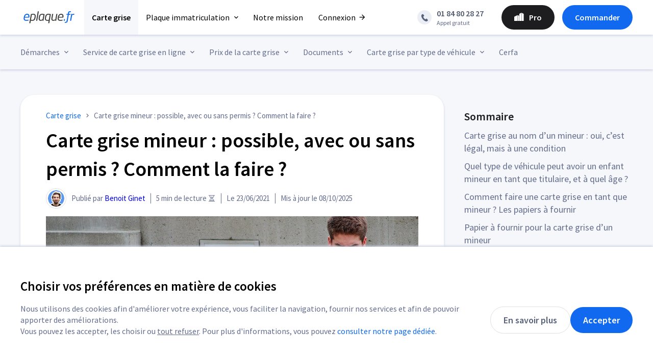

--- FILE ---
content_type: text/html; charset=UTF-8
request_url: https://www.eplaque.fr/carte-grise/mineur
body_size: 15041
content:
<!DOCTYPE html><html id="webpage" lang="fr"><head><title>Carte grise mineur : être titulaire si on a moins de 18 ans ?</title><meta name="description" content="Faire une carte grise en tant que mineur, c'est possible (avec permis). Voici l'âge minimum par véhicule, ainsi que la procédure."/><meta name='viewport' content='width=device-width,initial-scale=1,maximum-scale=5'/><link rel="canonical" href="https://www.eplaque.fr/carte-grise/mineur"/><script type="application/ld+json">{ "@context": "https://schema.org", "@type": "Article", "@id": "https://www.eplaque.fr/carte-grise/mineur", "url": "https://www.eplaque.fr/carte-grise/mineur", "datePublished": "2021-06-23T08:37:32+02:00", "dateModified": "2025-10-08T09:45:42+02:00", "headline": "Carte grise mineur : être titulaire si on a moins de 18 ans ?", "description": "Faire une carte grise en tant que mineur, c'est possible (avec permis). Voici l'âge minimum par véhicule, ainsi que la procédure.", "inLanguage": "fr-FR", "isPartOf": { "@id": "https://www.eplaque.fr/carte-grise/mineur#webpage" }, "publisher": { "@id": "https://www.eplaque.fr/notre-mission" } ,"author":{ "@type": "Person", "@id": "https://www.eplaque.fr/infos/benoit-ginet", "url": "https://www.eplaque.fr/infos/benoit-ginet", "name": "Benoit Ginet" },"timeRequired": "PT5M","image":{ "@context": "https://schema.org", "@type": "ImageObject", "@id": "https://www.eplaque.fr/carte-grise/mineur#primaryimage", "url": "https://images.eplaque.fr/wp-content/uploads/2021/06/23083240/carte-grise-mineur.jpg", "width": 1280, "height": 914, "contentUrl": "https://images.eplaque.fr/wp-content/uploads/2021/06/23083240/carte-grise-mineur.jpg", "creditText": "carte grise mineur" },"mainEntity":[{ "@type": "WebPageElement", "cssSelector": "#mainContent" },{ "@type": "FAQPage", "mainEntity": [{ "@type": "Question", "@id": "https://www.eplaque.fr/carte-grise/mineur#faq-question-1670317118306", "url": "https://www.eplaque.fr/carte-grise/mineur#faq-question-1670317118306", "position": 1, "answerCount": 1, "name": "Peut-on mettre la carte grise au nom d&rsquo;un mineur ?", "acceptedAnswer": { "@type": "Answer", "text": "Oui, pour autant qu&rsquo;il soit en possession du permis de conduire correspondant à la catégorie du véhicule.", "inLanguage": "fr-FR" }, "inLanguage": "fr-FR" },{ "@type": "Question", "@id": "https://www.eplaque.fr/carte-grise/mineur#faq-question-1670317190478", "url": "https://www.eplaque.fr/carte-grise/mineur#faq-question-1670317190478", "position": 2, "answerCount": 1, "name": "Quel papier à fournir pour une carte grise de mineur ?", "acceptedAnswer": { "@type": "Answer", "text": "En plus des justificatifs usuels pour faire une carte grise, il faudra joindre au dossier un justificatif d&rsquo;identité d&rsquo;un parent ou du tuteur légal (autorisation parentale). Si le mineur n&rsquo;a pas de carte d&rsquo;identité, il faudra fournir en guise de preuve d&rsquo;identité un extrait d&rsquo;acte de naissance, par exemple.", "inLanguage": "fr-FR" }, "inLanguage": "fr-FR" },{ "@type": "Question", "@id": "https://www.eplaque.fr/carte-grise/mineur#faq-question-1670317333984", "url": "https://www.eplaque.fr/carte-grise/mineur#faq-question-1670317333984", "position": 3, "answerCount": 1, "name": "Qui perd les points en cas d&rsquo;infraction sur une carte grise de mineur", "acceptedAnswer": { "@type": "Answer", "text": "Vu que la personne de moins de 18 ans doit avoir le permis pour avoir une carte grise, c&rsquo;est elle qui perd les points.", "inLanguage": "fr-FR" }, "inLanguage": "fr-FR" },{ "@type": "Question", "@id": "https://www.eplaque.fr/carte-grise/mineur#faq-question-1759909210022", "url": "https://www.eplaque.fr/carte-grise/mineur#faq-question-1759909210022", "position": 4, "answerCount": 1, "name": "Mon fils/ma fille n’a pas encore son permis, mais je lui ai acheté une voiture. Peut-on mettre la carte grise à son nom ?", "acceptedAnswer": { "@type": "Answer", "text": "Non. Vous pouvez néanmoins vous inscrire en titulaire et votre enfant comme cotitulaire. Une fois qu’il obtient son permis, il sera possible de refaire la carte grise à son seul nom, mais cela impliquera de payer à nouveau les frais. Une autre solution consiste à immobiliser le véhicule sur un terrain privé et à faire la carte grise plus tard.", "inLanguage": "fr-FR" }, "inLanguage": "fr-FR" },{ "@type": "Question", "@id": "https://www.eplaque.fr/carte-grise/mineur#faq-question-1759909303502", "url": "https://www.eplaque.fr/carte-grise/mineur#faq-question-1759909303502", "position": 5, "answerCount": 1, "name": "Mon fils de 17 ans a obtenu son permis, mais il n’a pas de justificatif de domicile à son nom. Comment faire pour la carte grise ?", "acceptedAnswer": { "@type": "Answer", "text": "Vous devez lui rédiger une attestation d&rsquo;hébergement, et lui remettre un justificatif de domicile et une copie de votre carte d&rsquo;identité.", "inLanguage": "fr-FR" }, "inLanguage": "fr-FR" },{ "@type": "Question", "@id": "https://www.eplaque.fr/carte-grise/mineur#faq-question-1759909354232", "url": "https://www.eplaque.fr/carte-grise/mineur#faq-question-1759909354232", "position": 6, "answerCount": 1, "name": "Peut-on faire une carte grise pour un mineur avec un permis provisoire (CEPC) ?", "acceptedAnswer": { "@type": "Answer", "text": "Oui.", "inLanguage": "fr-FR" }, "inLanguage": "fr-FR" },{ "@type": "Question", "@id": "https://www.eplaque.fr/carte-grise/mineur#faq-question-1759909360522", "url": "https://www.eplaque.fr/carte-grise/mineur#faq-question-1759909360522", "position": 7, "answerCount": 1, "name": "Un mineur peut-il être titulaire de la carte grise d’un véhicule agricole ?", "acceptedAnswer": { "@type": "Answer", "text": "Oui, à condition qu’il possède le permis requis pour conduire ce type de véhicule.", "inLanguage": "fr-FR" }, "inLanguage": "fr-FR" },{ "@type": "Question", "@id": "https://www.eplaque.fr/carte-grise/mineur#faq-question-1759909397339", "url": "https://www.eplaque.fr/carte-grise/mineur#faq-question-1759909397339", "position": 8, "answerCount": 1, "name": "Que faire si l’application Simplimmat ne permet pas d’enregistrer un mineur comme titulaire ?", "acceptedAnswer": { "@type": "Answer", "text": "La solution est de faire la carte grise via la plate-forme de l&rsquo;ANTS ou un prestataire habilité comme Eplaque. ", "inLanguage": "fr-FR" }, "inLanguage": "fr-FR" },{ "@type": "Question", "@id": "https://www.eplaque.fr/carte-grise/mineur#faq-question-1759909440664", "url": "https://www.eplaque.fr/carte-grise/mineur#faq-question-1759909440664", "position": 9, "answerCount": 1, "name": "Peut-on modifier le certificat de cession pour ajouter un parent comme titulaire après l’achat ?", "acceptedAnswer": { "@type": "Answer", "text": "Non. Mais on peut désigner un autre titulaire sur le Cerfa de demande de certificat d&rsquo;immatriculation, et mettre le nouveau propriétaire du Cerfa de cession en co-titulaire.", "inLanguage": "fr-FR" }, "inLanguage": "fr-FR" },{ "@type": "Question", "@id": "https://www.eplaque.fr/carte-grise/mineur#faq-question-1759909496108", "url": "https://www.eplaque.fr/carte-grise/mineur#faq-question-1759909496108", "position": 10, "answerCount": 1, "name": "Un mineur peut-il avoir plusieurs cartes grises à son nom ?", "acceptedAnswer": { "@type": "Answer", "text": "Oui.", "inLanguage": "fr-FR" }, "inLanguage": "fr-FR" }] }],"comment":{ "@id": "https://www.eplaque.fr/carte-grise/mineur#espaceCommentaire" },"commentCount":46 }</script><script type="application/ld+json">{ "@context": "https://schema.org", "@type": "Organization", "@id": "https://www.eplaque.fr/notre-mission", "url": "https://www.eplaque.fr/notre-mission", "name": "Eplaque", "description": "1ère plateforme d'immatriculation en ligne. Nous permettons aux automobilistes de faire leurs démarches d'immatriculation, carte grise et plaque d'immatriculation, plus simplement grâce à une technologie puissante et à une expertise humaine.", "logo": { "@type": "ImageObject", "url": "https://www.eplaque.fr/wp-content/themes/eplaque/assets/img/eplaque.svg", "width": 112, "height": 24, "contentUrl": "https://www.eplaque.fr/wp-content/themes/eplaque/assets/img/eplaque.svg", "creditText": "eplaque.fr" }, "legalName": "EPLAQUE", "foundingDate": "2009-04-22", "vatID": "FR25511980328", "address": { "@type": "PostalAddress", "addressCountry": "FR", "addressLocality": "Epinay-sous-Sénart", "postalCode": "91860", "streetAddress": "34 rue de la forêt" }, "aggregateRating": { "@type": "AggregateRating", "bestRating": "5", "ratingCount": "30562", "ratingValue": "4.5", "reviewCount": "30562", "worstRating": "1" }, "contactPoint": { "@type": "ContactPoint", "availableLanguage": ["French", "English"], "contactType": "Customer service", "email": "contact@eplaque.fr", "telephone": "+33184802827" }, "sameAs": [ "https://www.facebook.com/Eplaque", "https://www.linkedin.com/company/eplaque", "https://www.x.com/eplaque", "https://www.youtube.com/channel/UCcFW-AbmPoRtrYSpI0cktaQ" ] }</script><script type="application/ld+json">{ "@context": "https://schema.org", "@type": "WebPage", "@id": "https://www.eplaque.fr/carte-grise/mineur#webpage", "url": "https://www.eplaque.fr/carte-grise/mineur#webpage", "isPartOf": { "@id": "https://www.eplaque.fr", "@type": "WebSite", "name": "Eplaque" } ,"breadcrumb":{ "@type": "BreadcrumbList", "itemListElement": [{ "@type": "ListItem", "position": 1, "name": "Carte grise" ,"item": "https://www.eplaque.fr/carte-grise" },{ "@type": "ListItem", "position": 2, "name": "Carte grise mineur : possible, avec ou sans permis ? Comment la faire ?" }] } }</script><meta name='robots' content='index, follow, max-image-preview:large, max-snippet:-1, max-video-preview:-1'/><link rel='stylesheet' id='style-css' href='https://www.eplaque.fr/wp-content/themes/eplaque/assets/cssAsync.css?ver=1.63' type='text/css' media='all'/><link rel="icon" href="https://images.eplaque.fr/wp-content/uploads/2020/04/21103853/cropped-Favicon-32x32.png" sizes="32x32"/><link rel="icon" href="https://images.eplaque.fr/wp-content/uploads/2020/04/21103853/cropped-Favicon-192x192.png" sizes="192x192"/><link rel="apple-touch-icon" href="https://images.eplaque.fr/wp-content/uploads/2020/04/21103853/cropped-Favicon-180x180.png"/><meta name="msapplication-TileImage" content="https://images.eplaque.fr/wp-content/uploads/2020/04/21103853/cropped-Favicon-270x270.png"/></head><body class="singular"><nav id="header"><div id="mainHeader"><div id="mainMenu" class="mainWidth flex"><a id="logoEpl" class="flex" href="/" title="Page d'accueil"><img data-src="/wp-content/themes/eplaque/assets/img/eplaque.svg" alt="Logo Eplaque.fr" width="112px" height="24px"/></a><div id="back" class="flip icons iconArrowDropdown"></div><div id="titleSubMenu" class="flip"></div><div id="linksContainer" class="flex"><div id="menuContainer"><div id="cluster_carte-grise" class="header alignCenterXY"><a id="menuHover_carte-grise" class="menu flex hasSubMenu clusterActive" href="/carte-grise" title="Carte grise"><span id="ancre_carte-grise">Carte grise</span><div class="icons iconArrowDropdown"></div></a></div><div id="cluster_plaque-immatriculation" class="header alignCenterXY hasMenuHover"><a id="menuHover_plaque-immatriculation" class="menu flex hasSubMenu" href="/plaque-immatriculation" title="Plaque immatriculation"><span id="ancre_plaque-immatriculation">Plaque immatriculation</span><div class="icons iconArrowDropdown"></div></a></div><div class="header alignCenterXY"><a id="cluster_notre-mission" class="menu flex" href="/notre-mission" title="Notre mission"><span>Notre mission</span></a></div><div class="header alignCenterXY"><a id="cluster_connexion" class="menu flex" href="https://app.eplaque.fr/moncompte" title="Connexion"><span>Connexion</span><div class="icons iconArrowBack2 reverse ml5"></div></a></div></div><div id="rightContainer" class="flex"><div id="telContainer" class="flex"><a id="ctaTel" class="flex mr20" href="tel:0184802827" title="Tel Eplaque"><div class="icons iconTelephone alignCenterXY"></div><div id="telInfo"><p class="grey52 bold">01 84 80 28 27</p><p class="grey64 fs12">Appel gratuit</p></div></a></div><div id="burgerContainer" class="alignCenterXY"><div id="burger"></div></div><div id="ctaContainer" class="alignCenterXY"><a class="ctaBlack" href="/professionnels.html" title="Pour les professionnels"><span class="icons iconPro mr10"></span><span>Pro</span></a><a class="ctaBlue ctaCommander" href="https://app.eplaque.fr/redirection?which=commander" title="Commander">Commander</a></div></div></div></div></div><div id="subHeader"><div id="secondMenu" class="mainWidth flex"><div id="subHeader_demarches" class="subHeader alignCenterXY hasMenuHover"><div id="subMenuHover_demarches" class="subMenu flex hasSubMenu"><span id="ancre_demarches">Démarches</span><div class="icons iconArrowDropdown"></div></div></div><div id="subHeader_service" class="subHeader alignCenterXY hasMenuHover"><a id="subMenuHover_service" class="subMenu flex hasSubMenu" href="/carte-grise" title="Service de carte grise en ligne"><span id="ancre_service">Service de carte grise en ligne</span><div class="icons iconArrowDropdown"></div></a></div><div id="subHeader_prixCg" class="subHeader alignCenterXY hasMenuHover"><a id="subMenuHover_prixCg" class="subMenu flex hasSubMenu" href="/carte-grise/prix-carte-grise" title="Prix de la carte grise"><span id="ancre_prixCg">Prix de la carte grise</span><div class="icons iconArrowDropdown"></div></a></div><div id="subHeader_doc" class="subHeader alignCenterXY hasMenuHover"><a id="subMenuHover_doc" class="subMenu flex hasSubMenu" href="/carte-grise/documents-carte-grise.html" title="Documents"><span id="ancre_doc">Documents</span><div class="icons iconArrowDropdown"></div></a></div><div id="subHeader_typeCg" class="subHeader alignCenterXY hasMenuHover"><div id="subMenuHover_typeCg" class="subMenu flex hasSubMenu"><span id="ancre_typeCg">Carte grise par type de véhicule</span><div class="icons iconArrowDropdown"></div></div></div><div id="subHeader_cerfa" class="subHeader alignCenterXY"><a id="subMenuHover_cerfa" class="subMenu flex hasSubMenu" href="/cerfa" title="Cerfa"><span id="ancre_cerfa">Cerfa</span></a></div></div></div><div id="hoverHeader"><div id="hoverHeaderContainer" class="mainWidth"><div id="hoverHeader_plaque-immatriculation" class="hoverHeader hide hoverTop"><div class="hoverMenu title bold"><div class="icons icon_auto fs18 mr10"></div> Plaques auto (5) </div><div class="hoverMenu"><a href="/plaque-immatriculation/plaque-immatriculation-plexiglass" title="Plaque immatriculation plexiglass"><span>Plaque immatriculation plexiglass</span></a></div><div class="hoverMenu"><a href="/plaque-immatriculation/plaque-immatriculation-luxe" title="Plaque immatriculation luxe"><span>Plaque immatriculation luxe</span></a></div><div class="hoverMenu"><a href="/plaque-immatriculation/plaque-immatriculation-aluminium" title="Plaque immatriculation aluminium"><span>Plaque immatriculation aluminium</span></a></div><div class="hoverMenu"><a href="/plaque-immatriculation/plaque-immatriculation-collection" title="Plaque immatriculation collection"><span>Plaque immatriculation collection</span></a></div><div class="hoverMenu"><a href="/plaque-immatriculation/plaque-immatriculation-noire" title="Plaque noire non homologuée"><span>Plaque noire non homologuée</span></a></div><div class="hoverMenu title bold top"><div class="icons icon_moto fs18 mr10"></div> Plaques moto (3) </div><div class="hoverMenu"><a href="/plaque-immatriculation/plaque-immatriculation-moto" title="Plaque immatriculation moto"><span>Plaque immatriculation moto</span></a></div><div class="hoverMenu"><a href="/plaque-immatriculation/plaque-immatriculation-moto-collection" title="Plaque moto collection"><span>Plaque moto collection</span></a></div><div class="hoverMenu"><a href="/plaque-immatriculation/plaque-immatriculation-moto-noire" title="Plaque moto noire non homologuée"><span>Plaque moto noire non homologuée</span></a></div><div class="hoverMenu title bold"><div class="icons icon_camion fs18 mr10"></div> Plaques camion (3) </div><div class="hoverMenu"><a href="/plaque-immatriculation/plaque-immatriculation-camion" title="Plaque immatriculation camion"><span>Plaque immatriculation camion</span></a></div><div class="hoverMenu"><a href="/plaque-immatriculation/plaque-immatriculation-camion-usa" title="Plaque camion USA"><span>Plaque camion USA</span></a></div><div class="hoverMenu"><a href="/plaque-immatriculation/plaque-immatriculation-camion-noire" title="Camion noire non homologuée"><span>Camion noire non homologuée</span></a></div><div class="hoverMenu title bold top"><div class="icons icon_spec fs18 mr10"></div> Plaques spécifiques (5) </div><div class="hoverMenu"><a href="/plaque-immatriculation/plaque-diplomatique" title="Plaque diplomatique"><span>Plaque diplomatique</span></a></div><div class="hoverMenu"><a href="/plaque-immatriculation/plaque-transit" title="Plaque immatriculation transit"><span>Plaque immatriculation transit</span></a></div><div class="hoverMenu"><a href="/plaque-immatriculation/plaque-signaletique-plexiglass" title="Plaque signalétique plexiglass"><span>Plaque signalétique plexiglass</span></a></div><div class="hoverMenu"><a href="/plaque-immatriculation/plaque-signaletique-aluminium" title="Plaque signalétique aluminium"><span>Plaque signalétique aluminium</span></a></div><div class="hoverMenu"><a href="/plaque-immatriculation/plaque-signaletique-collection" title="Plaque signalétique collection"><span>Plaque signalétique collection</span></a></div></div><div id="hoverHeader_demarches" class="hoverHeader hide"><div class="hoverMenu title bold"> Les plus populaires (6) </div><div class="hoverMenu"><a href="/carte-grise/changement-titulaire" title="Changement de titulaire"><div class="spContainer mr5"><div class="spDemarchesMenu colored titulaire lazyLoad webp"></div></div><span>Changement de titulaire</span></a></div><div class="hoverMenu"><a href="/carte-grise/duplicata-carte-grise" title="Duplicata carte grise"><div class="spContainer mr5"><div class="spDemarchesMenu colored duplicata lazyLoad webp"></div></div><span>Duplicata carte grise</span></a></div><div class="hoverMenu"><a href="/carte-grise/certificat-provisoire-immatriculation-ww" title="Immatriculation provisoire WW"><div class="spContainer mr5"><div class="spDemarchesMenu colored importWW lazyLoad webp"></div></div><span>Immatriculation provisoire WW</span></a></div><div class="hoverMenu"><a href="/cession-vehicule/enregistrement-de-cession-de-vehicule" title="Enregistrement de cession"><div class="spContainer mr5"><div class="spDemarchesMenu colored cession lazyLoad webp"></div></div><span>Enregistrement de cession</span></a></div><div class="hoverMenu"><a href="/carte-grise/changement-adresse" title="Changement d'adresse carte grise"><div class="spContainer mr5"><div class="spDemarchesMenu colored domicile lazyLoad webp"></div></div><span>Changement d'adresse carte grise</span></a></div><div class="hoverMenu"><a href="/carte-grise/fiche-identification-vehicule" title="Fiche d'identification d'un véhicule"><div class="spContainer mr5"><div class="spDemarchesMenu colored fiv lazyLoad webp"></div></div><span>Fiche d'identification d'un véhicule</span></a></div><div class="hoverMenu title bold top"> Pour les pros de l'auto (2) </div><div class="hoverMenu"><a href="/carte-grise/declaration-d-achat-d-un-vehicule" title="Déclaration d'achat"><div class="spContainer mr5"><div class="spDemarchesMenu colored da lazyLoad webp"></div></div><span>Déclaration d'achat</span></a></div><div class="hoverMenu"><a href="/carte-grise/demande-de-w-garage" title="W garage"><div class="spContainer mr5"><div class="spDemarchesMenu colored garageW lazyLoad webp"></div></div><span>W garage</span></a></div><div class="hoverMenu title bold"> Autres démarches (14) </div><div class="hoverMenu"><a href="/carte-grise/immatriculation-vehicule-etranger" title="Carte grise véhicule étranger"><div class="spContainer mr5"><div class="spDemarchesMenu colored titulaireEtranger lazyLoad webp"></div></div><span>Carte grise véhicule étranger</span></a></div><div class="hoverMenu"><a href="/carte-grise/carte-grise-collection" title="Carte grise collection"><div class="spContainer mr5"><div class="spDemarchesMenu colored titulaireCollection lazyLoad webp"></div></div><span>Carte grise collection</span></a></div><div class="hoverMenu"><a href="/carte-grise/ajout-mention-collection-carte-grise" title="Ajout mention collection"><div class="spContainer mr5"><div class="spDemarchesMenu colored mentionCollection lazyLoad webp"></div></div><span>Ajout mention collection</span></a></div><div class="hoverMenu"><a href="/carte-grise/carte-grise-succession" title="Succession"><div class="spContainer mr5"><div class="spDemarchesMenu colored succession lazyLoad webp"></div></div><span>Succession</span></a></div><div class="hoverMenu"><a href="/carte-grise/immatriculation-vehicule-neuf" title="1ère immatriculation véhicule neuf"><div class="spContainer mr5"><div class="spDemarchesMenu colored neuf lazyLoad webp"></div></div><span>1ère immatriculation véhicule neuf</span></a></div><div class="hoverMenu"><a href="/carte-grise/changement-etat-civil-matrimonial-carte-grise" title="Changement état civil ou matrimonial"><div class="spContainer mr5"><div class="spDemarchesMenu colored regimeMatrimonial lazyLoad webp"></div></div><span>Changement état civil ou matrimonial</span></a></div><div class="hoverMenu"><a href="/carte-grise/changement-caracteristiques-techniques" title="Changement caractéristiques techniques"><div class="spContainer mr5"><div class="spDemarchesMenu colored caracteristique lazyLoad webp"></div></div><span>Changement caractéristiques techniques</span></a></div><div class="hoverMenu"><a href="/carte-grise/changement-raison-sociale-carte-grise" title="Changement de raison sociale"><div class="spContainer mr5"><div class="spDemarchesMenu colored etatTitulaireRs lazyLoad webp"></div></div><span>Changement de raison sociale</span></a></div><div class="hoverMenu"><a href="/carte-grise/correction-erreur-carte-grise" title="Correction erreur carte grise"><div class="spContainer mr5"><div class="spDemarchesMenu colored correction lazyLoad webp"></div></div><span>Correction erreur carte grise</span></a></div><div class="hoverMenu top2"><a href="/carte-grise/changement-carte-grise-usupartion-plaques" title="Usurpation de plaques"><div class="spContainer mr5"><div class="spDemarchesMenu colored usurpation lazyLoad webp"></div></div><span>Usurpation de plaques</span></a></div><div class="hoverMenu"><a href="/carte-grise/ajout-ou-retrait-cotitulaire-carte-grise" title="Ajout / retrait d'un cotitulaire"><div class="spContainer mr5"><div class="spDemarchesMenu colored cotitulaire lazyLoad webp"></div></div><span>Ajout / retrait d'un cotitulaire</span></a></div><div class="hoverMenu"><a href="/carte-grise/changement-locataire-leasing" title="Changement de locataire leasing"><div class="spContainer mr5"><div class="spDemarchesMenu colored locataireLeasing lazyLoad webp"></div></div><span>Changement de locataire leasing</span></a></div><div class="hoverMenu"><a href="/carte-grise/ajout-ou-retrait-dun-locataire" title="Ajout / retrait locataire leasing"><div class="spContainer mr5"><div class="spDemarchesMenu colored locataire lazyLoad webp"></div></div><span>Ajout / retrait locataire leasing</span></a></div><div class="hoverMenu"><a href="/carte-grise/changement-adresse-locataire-leasing" title="Changement d'adresse leasing"><div class="spContainer mr5"><div class="spDemarchesMenu colored locataireLeasingAdresse lazyLoad webp"></div></div><span>Changement d'adresse leasing</span></a></div></div><div id="hoverHeader_service" class="hoverHeader hide"><div class="hoverMenu"><a href="/carte-grise/ants" title="ANTS carte grise"><span>ANTS carte grise</span></a></div><div class="hoverMenu"><a href="/carte-grise/carte-grise-minute" title="Demande rapide - carte grise minute"><span>Demande rapide - carte grise minute</span></a></div><div class="hoverMenu"><a href="/carte-grise/changement-adresse" title="Changer l'adresse de sa carte grise"><span>Changer l'adresse de sa carte grise</span></a></div><div class="hoverMenu"><a href="/carte-grise/changement-caracteristiques-techniques" title="Changement carte grise"><span>Changement carte grise</span></a></div><div class="hoverMenu"><a href="/carte-grise/duplicata-carte-grise" title="Perte carte grise"><span>Perte carte grise</span></a></div><div class="hoverMenu"><a href="/carte-grise/changement-titulaire" title="Changement propriétaire carte grise"><span>Changement propriétaire carte grise</span></a></div><div class="hoverMenu"><a href="/carte-grise/suivi-carte-grise" title="Suivi : où est ma carte grise ?"><span>Suivi : où est ma carte grise ?</span></a></div><div class="hoverMenu"><a href="/carte-grise/delai-carte-grise" title="Délais carte grise"><span>Délais carte grise</span></a></div><div class="hoverMenu"><a href="/carte-grise/numero-de-formule-carte-grise" title="Numéro de formule carte grise"><span>Numéro de formule carte grise</span></a></div></div><div id="hoverHeader_prixCg" class="hoverHeader hide"><div class="hoverMenu"><a href="/carte-grise/simulation-prix.html" title="Faire une simulation de prix"><span>Faire une simulation de prix</span></a></div><div class="hoverMenu"><a href="/carte-grise/prix-cheval-fiscal" title="Prix chevaux fiscaux 2025"><span>Prix chevaux fiscaux 2025</span></a></div><div class="hoverMenu"><a href="/fiscalite-automobile/taxe-co2" title="Taxe CO2 carte grise"><span>Taxe CO2 carte grise</span></a></div><div class="hoverMenu"><a href="/fiscalite-automobile/bonus-malus-ecologique" title="Bonus-malus écologique 2025"><span>Bonus-malus écologique 2025</span></a></div><div class="hoverMenu"><a href="/fiscalite-automobile/tvs" title="TVS 2025"><span>TVS 2025</span></a></div><div class="hoverMenu"><a href="/carte-grise/y1-carte-grise" title="Taxe Y.1 carte grise"><span>Taxe Y.1 carte grise</span></a></div><div class="hoverMenu"><a href="/carte-grise/y4-carte-grise" title="Taxe Y.4 carte grise"><span>Taxe Y.4 carte grise</span></a></div><div class="hoverMenu"><a href="/carte-grise/y6-carte-grise" title="Taxe Y.6 carte grise"><span>Taxe Y.6 carte grise</span></a></div></div><div id="hoverHeader_doc" class="hoverHeader hide"><div class="hoverMenu"><a href="/carte-grise/documents-carte-grise.html#liste-documents" title="Liste documents par démarche"><span>Liste documents par démarche</span></a></div><div class="hoverMenu"><a href="/cession-vehicule/certificat-de-non-gage" title="Certificat de non gage"><span>Certificat de non gage</span></a></div><div class="hoverMenu"><a href="/carte-grise/lire-une-carte-grise" title="Lire carte grise"><span>Lire carte grise</span></a></div><div class="hoverMenu"><a href="/cerfa/cerfa-13750" title="Demande d'immatriculation"><span>Demande d'immatriculation</span></a></div><div class="hoverMenu"><a href="/cerfa/cerfa-13757" title="Mandat d'immatriculation"><span>Mandat d'immatriculation</span></a></div><div class="hoverMenu"><a href="/cession-vehicule/certificat-de-cession" title="Certificat de cession"><span>Certificat de cession</span></a></div><div class="hoverMenu"><a href="/infos/carte-grise-permis-conduire" title="Permis de conduire"><span>Permis de conduire</span></a></div><div class="hoverMenu"><a href="/carte-grise/justificatif-domicile-carte-grise" title="Justificatif de domicile"><span>Justificatif de domicile</span></a></div><div class="hoverMenu"><a href="/carte-grise/carte-grise-controle-technique" title="Contrôle technique"><span>Contrôle technique</span></a></div><div class="hoverMenu"><a href="/fiscalite-automobile/quitus-fiscal" title="Quitus fiscal"><span>Quitus fiscal</span></a></div><div class="hoverMenu"><a href="/import-export-vehicule/certificat846a" title="Certificat 846 A"><span>Certificat 846 A</span></a></div><div class="hoverMenu"><a href="/import-export-vehicule/certificat-de-conformite" title="Certificat de conformité"><span>Certificat de conformité</span></a></div></div><div id="hoverHeader_typeCg" class="hoverHeader hide"><div class="hoverMenu"><a href="/carte-grise/vehicules/auto.html" title="Carte grise voiture - VP"><span>Carte grise voiture - VP</span></a></div><div class="hoverMenu"><a href="/carte-grise/vehicules/moto.html" title="Carte grise moto"><span>Carte grise moto</span></a></div><div class="hoverMenu"><a href="/carte-grise/carte-grise-mtt1" title="Carte grise MTT1"><span>Carte grise MTT1</span></a></div><div class="hoverMenu"><a href="/carte-grise/moto-mtt2.html" title="Carte grise MTT2"><span>Carte grise MTT2</span></a></div><div class="hoverMenu"><a href="/carte-grise/scooter.html" title="Carte grise scooter"><span>Carte grise scooter</span></a></div><div class="hoverMenu"><a href="/carte-grise/scooter-50.html" title="Carte grise scooter 50cc"><span>Carte grise scooter 50cc</span></a></div><div class="hoverMenu"><a href="/carte-grise/scooter-125.html" title="Carte grise scooter 125cc"><span>Carte grise scooter 125cc</span></a></div><div class="hoverMenu"><a href="/carte-grise/carte-grise-remorque" title="Carte grise remorque"><span>Carte grise remorque</span></a></div><div class="hoverMenu"><a href="/carte-grise/carte-grise-caravane" title="Carte grise caravane"><span>Carte grise caravane</span></a></div><div class="hoverMenu"><a href="/carte-grise/carte-grise-vehicule-occasion" title="Carte grise véhicule occasion"><span>Carte grise véhicule occasion</span></a></div><div class="hoverMenu"><a href="/carte-grise/carte-grise-loa" title="Carte grise LOA / Leasing"><span>Carte grise LOA / Leasing</span></a></div><div class="hoverMenu"><a href="/carte-grise/vehicules/cyclo-carrosse.html" title="Carte grise voiture sans permis"><span>Carte grise voiture sans permis</span></a></div><div class="hoverMenu"><a href="/carte-grise/carte-grise-vasp" title="Carte grise VASP"><span>Carte grise VASP</span></a></div><div class="hoverMenu"><a href="/carte-grise/vehicules/utilitaires.html" title="Carte grise utilitaire - CTTE"><span>Carte grise utilitaire - CTTE</span></a></div><div class="hoverMenu"><a href="/carte-grise/vehicules/camion.html" title="Carte grise camion - CAM"><span>Carte grise camion - CAM</span></a></div><div class="hoverMenu"><a href="/carte-grise/vehicules/cyclo.html" title="Carte grise cyclomoteur"><span>Carte grise cyclomoteur</span></a></div><div class="hoverMenu"><a href="/carte-grise/carte-grise-mobylette" title="Carte grise mobylette"><span>Carte grise mobylette</span></a></div><div class="hoverMenu"><a href="/carte-grise/vehicules/quad.html" title="Carte grise quad"><span>Carte grise quad</span></a></div><div class="hoverMenu"><a href="/carte-grise/carte-grise-agricole" title="Carte grise agricole"><span>Carte grise agricole</span></a></div><div class="hoverMenu"><a href="/carte-grise/carte-grise-trottinette" title="Carte grise trottinette"><span>Carte grise trottinette</span></a></div></div></div></div></nav><main><section id="singular" class="mainWidth"><div id="article"><article id="mainContent" class="cardArticle"><ol id="breadcrumb" class="fs15 flex"><li class="flex"><a class="link" href="/carte-grise"><span>Carte grise</span></a><span class="icons iconArrowDropdown grey64"></span></li><li class="dib truncate grey64"><span>Carte grise mineur : possible, avec ou sans permis ? Comment la faire ?</span></li></ol><h1 class="h1Singular bold">Carte grise mineur : possible, avec ou sans permis ? Comment la faire ?</h1><header class="flex mb15"><div id="articleInfos" class="flex"><img class="logoEpl" data-src="/wp-content/themes/eplaque/assets/img/benoit.webp" alt="Photo de profil de Benoit Ginet" width="40px" height="40px"/><div class="infos flex fs15"><p class="grey64 flex"><span> Publié par <a href="/infos/benoit-ginet" title="Tous les articles de Benoit Ginet"><span>Benoit Ginet</span></a></span><span class="dib sepDesk"></span><span class="dib sepMobile">-</span><span>5 min de lecture ⏳</span><span class="dib sepDesk"></span></p><p class="grey64 flex"><span>Le <span>23/06/2021</span></span><span class="dib sepDesk"></span><span class="dib sepMobile">-</span><span>Mis à jour le <span>08/10/2025</span></span></p></div></div></header><img id="primaryimage" class="alaune" src="https://images.eplaque.fr/wp-content/uploads/2021/06/23083240/carte-grise-mineur.jpg" alt="carte grise mineur" width="100%" height="240px"><div class="contenu cardContent"><p>Il n&rsquo;y a pas si longtemps de cela, une combine visant à éviter la <a href="https://support.eplaque.fr/hc/fr/articles/360000900757-Comment-r%C3%A9cuperer-des-points-sur-son-permis-">perte de points sur son permis</a> consistait à mettre un <strong>enfant en titulaire sur la carte grise</strong>. Mais maintenant que l&rsquo;État a fermé cette faille légale, cela signifie-t-il qu&rsquo;une carte grise ne peut être au nom d&rsquo;un mineur&nbsp;? Aujourd&rsquo;hui, nous faisons le point sur cette question dont la clé réside à vrai dire dans le <a href="https://www.eplaque.fr/infos/carte-grise-permis-conduire">permis de conduire</a>.</p><h2 class="wp-block-heading" id="carte-grise-au-nom-d-un-mineur-oui-c-est-legal-mais-a-une-condition">Carte grise au nom d&rsquo;un mineur : oui, c&rsquo;est légal, mais à une condition</h2><p>À vrai dire, <strong>rien dans la loi </strong>ne dit qu&rsquo;un enfant mineur ne peut être le titulaire d&rsquo;un certificat d&rsquo;immatriculation. Il n&rsquo;y a <strong>pas non plus d&rsquo;âge spécifique</strong> pour avoir une carte grise à son nom. On ne peut cependant déroger à la règle concernant l&rsquo;obligation d&rsquo;être <strong>en possession du permis</strong> qui permet de conduire la catégorie de véhicule concernée. Donc, cela <strong>limite de facto l&rsquo;âge minimum pour être titulaire de la carte grise</strong>. Comment faire une carte grise pour un mineur sans permis ? Dans ce cas, on doit <a href="https://www.eplaque.fr/carte-grise/faire-carte-grise-sans-permis">faire une carte grise sans permis</a> en étant cotitulaire.<br><br></p><p>En bref, les mineurs de moins de 17 ans ne peuvent pas être le titulaire de la <a href="https://www.eplaque.fr/carte-grise/vehicules/auto.html">carte grise d&rsquo;une voiture</a>. Tout simplement parce qu&rsquo;il n&rsquo;est pas possible de passer le permis auto en dessous de cet âge. Par contre, <strong>c&rsquo;est possible à partir de 14 ans</strong> pour des catégories telles que les cyclos.</p><h3 class="wp-block-heading" id="quel-type-de-vehicule-peut-avoir-un-enfant-mineur-en-tant-que-titulaire-et-a-quel-age-nbsp">Quel type de véhicule peut avoir un enfant mineur en tant que titulaire, et à quel âge&nbsp;?</h3><p>Voyons désormais à partir de quel âge un jeune peut être titulaire de la carte grise, par type de véhicule :</p><ul class="wp-block-list"><li><strong>Voiture&nbsp;</strong>: tout mineur qui a décroché le permis B à 17 ans peut être titulaire d&rsquo;une carte grise auto avant sa majorité</li><li><strong>Cyclo</strong>, <strong>scooter&nbsp;</strong>: les jeunes à partir de 14 ans qui ont décroché leur BSR peuvent être titulaires de leur carte grise cyclo ou moto 50cc</li><li><strong>Moto&nbsp;</strong>: un mineur de 16 ans ou plus peut être titulaire de la carte grise d&rsquo;une moto de moins de 125 cc (MTT1) à partir du moment où il a décroché le permis A1</li><li><strong>Quad&nbsp;</strong>: pour les quads, tout dépend de la catégorie. Le permis B1 est accessible à partir de 16 ans pour les quads lourds. Pour les modèles légers, c&rsquo;est possible à partir de 14 ans avec le BSR (permis AM)</li><li><strong>Voiturette sans permis</strong>&nbsp;: une voiture sans permis peut être conduite à partir de 14 ans avec un BSR. Un mineur peut donc être le titulaire d&rsquo;une <a href="https://www.eplaque.fr/carte-grise/vehicules/cyclo-carrosse.html">carte grise cyclo carrosse</a></li></ul><h2 class="wp-block-heading" id="comment-faire-une-carte-grise-en-tant-que-mineur-nbsp-les-papiers-a-fournir">Comment faire une carte grise en tant que mineur&nbsp;? Les papiers à fournir</h2><p>S&rsquo;il est possible de <strong>faire une carte grise mineur</strong>, il faut néanmoins la signature de l&rsquo;un des parents ou du tuteur légal pour que le dossier aboutisse. Les mineurs émancipés sont la seule exception à cette règle. Ces jeunes peuvent faire eux-mêmes la demande de carte grise, mais ils devront fournir une <strong>preuve de leur émancipation</strong>.</p><h3 class="wp-block-heading" class="wp-block-heading" id="papier-a-fournir-pour-la-carte-grise-dun-mineur">Papier à fournir pour la carte grise d&rsquo;un mineur</h3><p>Pour les moins de 18 non émancipés, il faudra fournir les justificatifs suivants :</p><ul class="wp-block-list"><li>Justificatif d&rsquo;identité et de domicile de leur propre personne</li><li>Justificatif d&rsquo;identité du parent ou du tuteur légal qui signe la demande d&rsquo;immatriculation</li></ul><p>Si l&rsquo;adolescent n&rsquo;a pas de carte d&rsquo;identité, il peut présenter en guise de preuve d&rsquo;identité un extrait d&rsquo;acte de naissance ou une copie du livret de famille.</p><h2 class="wp-block-heading" class="wp-block-heading" id="ou-faire-une-carte-grise-au-nom-dun-enfant-mineur">Où faire une carte grise au nom d&rsquo;un enfant mineur ?</h2><p>Vous pouvez faire une demande d&rsquo;immatriculation pour une personne non émancipée via un prestataire habilité, par exemple Eplaque :</p><div class="wp-block-buttons is-layout-flex wp-block-buttons-is-layout-flex"><div class="wp-block-button"><a class="wp-block-button__link wp-element-button" rel="nofollow">Faire une carte grise mineur</a></div></div><p>Toutes les pièces à joindre au dossier seront clairement mentionnées. Les Cerfa nécessaires à sa complétude seront automatiquement fournis et générés pour vous. Vous n&rsquo;aurez qu&rsquo;à les signer de façon électronique.</p><ul class="wp-block-list"><li><a href="https://www.eplaque.fr/cession-vehicule/certificat-cession-voiture-sans-permis">Certificat de cession voiturette sans permis</a></li></ul><h2 class="wp-block-heading" class="wp-block-heading" id="prix-dune-carte-grise-mineur">Prix d&rsquo;une carte grise mineur ?</h2><p>Le tarif d&rsquo;un certificat d&rsquo;immatriculation au nom d&rsquo;un mineur est identique à celui d&rsquo;une carte grise normale. Il dépend du type de véhicule, de la région d&rsquo;immatriculation, de la puissance… Vous pouvez calculer le <a href="https://www.eplaque.fr/carte-grise/prix-carte-grise">prix de votre carte grise</a> en cliquant sur le lien précédent, qui mène à notre simulateur de devis gratuit.</p><h2 class="wp-block-heading" class="wp-block-heading" id="faq-mineur-carte-grise">FAQ mineur carte grise</h2><div class="schema-faq wp-block-yoast-faq-block"><div class="schema-faq-section" id="faq-question-1670317118306"><strong class="schema-faq-question">Peut-on mettre la carte grise au nom d&rsquo;un mineur ?</strong><p class="schema-faq-answer">Oui, pour autant qu&rsquo;il soit en possession du permis de conduire correspondant à la catégorie du véhicule.</p></div><div class="schema-faq-section" id="faq-question-1670317190478"><strong class="schema-faq-question">Quel papier à fournir pour une carte grise de mineur ?</strong><p class="schema-faq-answer">En plus des justificatifs usuels pour faire une carte grise, il faudra joindre au dossier un justificatif d&rsquo;identité d&rsquo;un parent ou du tuteur légal (<strong>autorisation parentale</strong>). Si le mineur n&rsquo;a pas de carte d&rsquo;identité, il faudra fournir en guise de preuve d&rsquo;identité un extrait d&rsquo;acte de naissance, par exemple.</p></div><div class="schema-faq-section" id="faq-question-1670317333984"><strong class="schema-faq-question">Qui perd les points en cas d&rsquo;infraction sur une carte grise de mineur</strong><p class="schema-faq-answer">Vu que la personne de moins de 18 ans doit avoir le permis pour avoir une carte grise, c&rsquo;est elle qui perd les points.</p></div><div class="schema-faq-section" id="faq-question-1759909210022"><strong class="schema-faq-question">Mon fils/ma fille n’a pas encore son permis, mais je lui ai acheté une voiture. Peut-on mettre la carte grise à son nom ?</strong><p class="schema-faq-answer">Non. Vous pouvez néanmoins vous inscrire en titulaire et votre enfant comme cotitulaire. Une fois qu’il obtient son permis, il sera possible de refaire la carte grise à son seul nom, mais cela impliquera de payer à nouveau les frais. Une autre solution consiste à immobiliser le véhicule sur un terrain privé et à faire la carte grise plus tard.</p></div><div class="schema-faq-section" id="faq-question-1759909303502"><strong class="schema-faq-question">Mon fils de 17 ans a obtenu son permis, mais il n’a pas de justificatif de domicile à son nom. Comment faire pour la carte grise ?</strong><p class="schema-faq-answer">Vous devez lui rédiger une attestation d&rsquo;hébergement, et lui remettre un justificatif de domicile et une copie de votre carte d&rsquo;identité.</p></div><div class="schema-faq-section" id="faq-question-1759909354232"><strong class="schema-faq-question">Peut-on faire une carte grise pour un mineur avec un permis provisoire (CEPC) ?</strong><p class="schema-faq-answer">Oui.</p></div><div class="schema-faq-section" id="faq-question-1759909360522"><strong class="schema-faq-question">Un mineur peut-il être titulaire de la carte grise d’un véhicule agricole ?</strong><p class="schema-faq-answer">Oui, à condition qu’il possède le permis requis pour conduire ce type de véhicule.</p></div><div class="schema-faq-section" id="faq-question-1759909397339"><strong class="schema-faq-question">Que faire si l’application Simplimmat ne permet pas d’enregistrer un mineur comme titulaire ?</strong><p class="schema-faq-answer">La solution est de faire la carte grise via la plate-forme de l&rsquo;ANTS ou un prestataire habilité comme Eplaque. </p></div><div class="schema-faq-section" id="faq-question-1759909440664"><strong class="schema-faq-question">Peut-on modifier le certificat de cession pour ajouter un parent comme titulaire après l’achat ?</strong><p class="schema-faq-answer">Non. Mais on peut désigner un autre titulaire sur le Cerfa de demande de certificat d&rsquo;immatriculation, et mettre le nouveau propriétaire du Cerfa de cession en co-titulaire.</p></div><div class="schema-faq-section" id="faq-question-1759909496108"><strong class="schema-faq-question">Un mineur peut-il avoir plusieurs cartes grises à son nom ?</strong><p class="schema-faq-answer">Oui.</p></div></div><div style="height:30px" aria-hidden="true" class="wp-block-spacer"></div><h3 class="wp-block-heading has-text-align-left" id="redige-par-benoit-ginet">Rédigé par <em><strong>Benoit Ginet</strong></em></h3><div style="height:30px" aria-hidden="true" class="wp-block-spacer"></div><blockquote class="wp-block-quote is-style-large is-layout-flow wp-block-quote-is-layout-flow"><div class="wp-block-image"><figure class="alignleft size-full is-resized"><img width="192" height="192" data-src="https://images.eplaque.fr/wp-content/uploads/2025/05/12094321/benoit.webp" alt="benoit ginet" class="wp-image-40280" style="width:133px;height:auto" srcset="https://images.eplaque.fr/wp-content/uploads/2025/05/12094321/benoit.webp 192w, https://images.eplaque.fr/wp-content/uploads/2025/05/12094321/benoit-150x150.webp 150w, https://images.eplaque.fr/wp-content/uploads/2025/05/12094321/benoit-120x120.webp 120w" sizes="(max-width: 192px) 100vw, 192px"/></figure></div><p><em>Benoit est cofondateur et président d’Eplaque, une entreprise fondée en 2009 avec pour mission de simplifier les démarches liées à l’obtention de cartes grises et de plaques d’immatriculation en France. Il rédige un grand nombre de contenus simples et qualitatifs pour rendre l’information administrative accessible au plus grand nombre.</em></p></blockquote><div class="wp-block-buttons is-content-justification-left is-layout-flex wp-container-core-buttons-is-layout-fdcfc74e wp-block-buttons-is-layout-flex"><div class="wp-block-button"><a class="wp-block-button__link has-text-align-center wp-element-button" href="https://www.eplaque.fr/infos/benoit-ginet">En savoir plus sur Benoit Ginet</a></div></div></div><aside><div class='yarpp yarpp-related yarpp-related-website yarpp-template-yarpp-template-list'><div class="title grey1D bold">Dans le même thème</div><ul class="ml15"><li class="mt5"><a class="link" href="https://www.eplaque.fr/carte-grise/changement-titulaire" rel="bookmark" title="Changement de propriétaire d&rsquo;une carte grise en ligne">Changement de propriétaire d&rsquo;une carte grise en ligne</a></li><li class="mt5"><a class="link" href="https://www.eplaque.fr/cession-vehicule/certificat-de-cession" rel="bookmark" title="Certificat de cession de véhicule à imprimer &#8211; Télécharger le document">Certificat de cession de véhicule à imprimer &#8211; Télécharger le document</a></li><li class="mt5"><a class="link" href="https://www.eplaque.fr/cession-vehicule/certificat-de-non-gage" rel="bookmark" title="Certificat de non gage gratuit : demande ANTS et autres solutions">Certificat de non gage gratuit : demande ANTS et autres solutions</a></li><li class="mt5"><a class="link" href="https://www.eplaque.fr/carte-grise/prix-carte-grise" rel="bookmark" title="Prix carte grise 2026 : méthode de calcul et taxes">Prix carte grise 2026 : méthode de calcul et taxes</a></li><li class="mt5"><a class="link" href="https://www.eplaque.fr/carte-grise/numero-de-formule-carte-grise" rel="bookmark" title="Numéro de formule carte grise : comment le retrouver ou l&rsquo;obtenir ?">Numéro de formule carte grise : comment le retrouver ou l&rsquo;obtenir ?</a></li></ul></div></aside></article><div id="espaceCommentaire"><div id="respond" class="comment-respond"><p class="title bold grey1D">Une question ?</p><p class="fs16 grey64">Nous vous répondrons dans les meilleurs délais.</p><small></small><form action="https://www.eplaque.fr/wp-comments-post.php" method="post" id="commentform" class="comment-form"><label class="fs16 grey64" for="commentArea">Commentaire</label><textarea id="commentArea" name="comment" aria-required="true" required></textarea><div class="commentInputContainer dib"><div class="commentInput"><label class="fs16 grey64" for="author">Nom</label><input id="author" name="author" type="text" size="30" aria-required="true" value="" required></div></div><div class="commentInputContainer dib email"><div class="commentInput"><label class="fs16 grey64" for="email">Email</label><input id="email" name="email" type="text" size="30" aria-required="true" value="" required></div></div><div class="formSubmit"><button id="submit" name="submit" type="submit" class="ctaBlue" value="Publier le commentaire">Publier</button><input type='hidden' name='comment_post_ID' value='20619' id='comment_post_ID'/><input type='hidden' name='comment_parent' id='comment_parent' value='0'/></div><p style="display: none;"><input type="hidden" id="akismet_comment_nonce" name="akismet_comment_nonce" value="a9ef905729"/></p><p style="display: none !important;" class="akismet-fields-container" data-prefix="ak_"><label>&#916;<textarea name="ak_hp_textarea" cols="45" rows="8" maxlength="100"></textarea></label><input type="hidden" id="ak_js_1" name="ak_js" value="241"/><script>document.getElementById( "ak_js_1" ).setAttribute( "value", ( new Date() ).getTime() );</script></p></form></div><div id="comments" class="commentsArea"><h2 class="h2 bold">Les questions des utilisateurs</h2><ul id="listComment"><li id="parent-277973" class="dib user parent mt15"><div class="infoContainer"><p class="auteur"><span class="">Laurent</span></p><p class="date fs16 grey64">29 septembre 2025</p></div><div class="commentaire grey64 mt5">Mon fils, n’aura le permis que courant mars je lui ai acheté une voiture peut-il mettre la carte grise à son nom s’il ne peut pas la mettre à son nom peut-on mettre deux noms sur la carte grise le mien et le sien ?</div><ul class="children"><li id="child-277998" class="dib eplaque child"><div class="eplaqueContainer flex"><img data-src="/wp-content/themes/eplaque/assets/img/eplaque.svg" alt="Logo Eplaque" width="40px" height="40px"/><div class="infoContainer"><p class="auteur"><span class="">Eplaque</span></p><p class="date fs16 grey64">30 septembre 2025</p></div></div><div class="commentaire grey64 mt5">Il ne peut pas être titulaire tant qu'il n'a pas le permis. Vous avez 2 options : soit vous immobilisez la voiture dans un garage fermé puis vous faites la carte grise à son nom seul lorsqu'il a le permis (ce qui imposera probablement de faire un nouveau contrôle technique), soit l'un des parents se met en titulaire et lui en cotitulaire. Veuillez noter que si par la suite vous voulez mettre la carte grise à son seul nom, il faudra la repayer plein pot.</div></li></ul></li><li id="parent-276317" class="dib user parent mt15"><div class="infoContainer"><p class="auteur"><span class="">Valerie</span></p><p class="date fs16 grey64">27 août 2025</p></div><div class="commentaire grey64 mt5">Bonjour,<br/><br/>J'ai acheté une voiture pour ma fille avant qu'elle est le permis. Donc la carte grise est à mon nom. Hier elle a eu son permis. Je souhaite mettre la carte grise à son nom. Le contrôle technique a plus de 6 mois. Dois je le refaire pour mettre la carte grise à son nom. Merci d'avance</div><ul class="children"><li id="child-276344" class="dib eplaque child"><div class="eplaqueContainer flex"><img data-src="/wp-content/themes/eplaque/assets/img/eplaque.svg" alt="Logo Eplaque" width="40px" height="40px"/><div class="infoContainer"><p class="auteur"><span class="">Eplaque</span></p><p class="date fs16 grey64">28 août 2025</p></div></div><div class="commentaire grey64 mt5">Si elle figure comme cotitulaire, non, par contre si elle n'est pas sur la carte grise oui, il faudra malheureusement refaire un contrôle technique.</div></li></ul></li><li id="parent-271633" class="dib user parent mt15"><div class="infoContainer"><p class="auteur"><span class="">Bonnet</span></p><p class="date fs16 grey64">13 juin 2025</p></div><div class="commentaire grey64 mt5">les permis AM, ne possédant pas de points, s'il y a infraction avec retrait, qui perds les points ?</div><ul class="children"><li id="child-271710" class="dib eplaque child"><div class="eplaqueContainer flex"><img data-src="/wp-content/themes/eplaque/assets/img/eplaque.svg" alt="Logo Eplaque" width="40px" height="40px"/><div class="infoContainer"><p class="auteur"><span class="">Eplaque</span></p><p class="date fs16 grey64">16 juin 2025</p></div></div><div class="commentaire grey64 mt5">Personne.</div></li></ul></li><li id="parent-263635" class="dib user parent mt15"><div class="infoContainer"><p class="auteur"><span class="">Simondin</span></p><p class="date fs16 grey64">17 février 2025</p></div><div class="commentaire grey64 mt5">Mon fils achète un scooter je veux lui faire sa carte grise il faut lui faire un conte ou pasàts</div><ul class="children"><li id="child-263658" class="dib eplaque child"><div class="eplaqueContainer flex"><img data-src="/wp-content/themes/eplaque/assets/img/eplaque.svg" alt="Logo Eplaque" width="40px" height="40px"/><div class="infoContainer"><p class="auteur"><span class="">Eplaque</span></p><p class="date fs16 grey64">18 février 2025</p></div></div><div class="commentaire grey64 mt5">Désolé nous ne comprenons pas la question, pouvez-vous reformuler ?</div></li></ul></li><li id="parent-256934" class="dib user parent mt15"><div class="infoContainer"><p class="auteur"><span class="">BIGA</span></p><p class="date fs16 grey64">27 décembre 2024</p></div><div class="commentaire grey64 mt5">Bonjour<br/><br/>Mon fils (né le 15/12/2007) est apprenti et envisage d acheter une voiture très prochainement avant d avoir son permis de conduire.<br/><br/>Peut il mettre la carte grise a son nom?<br/><br/>je vous remercie <br/><br/>Cordialement<br/><br/>Laurent BIGA</div><ul class="children"><li id="child-256936" class="dib eplaque child"><div class="eplaqueContainer flex"><img data-src="/wp-content/themes/eplaque/assets/img/eplaque.svg" alt="Logo Eplaque" width="40px" height="40px"/><div class="infoContainer"><p class="auteur"><span class="">Eplaque</span></p><p class="date fs16 grey64">27 décembre 2024</p></div></div><div class="commentaire grey64 mt5">Il ne pourra pas être titulaire s'il n'a pas le permis au moment de l'introduction de la demande de carte grise.</div></li></ul></li><li id="parent-254018" class="dib user parent mt15"><div class="infoContainer"><p class="auteur"><span class="">Gossart</span></p><p class="date fs16 grey64">25 novembre 2024</p></div><div class="commentaire grey64 mt5">Bonjour, le parent d'un mineur de 17 ans doit-il apparaitre en cotitulaire sur la carte grise du véhicule acheté pour son enfant?</div><ul class="children"><li id="child-254034" class="dib eplaque child"><div class="eplaqueContainer flex"><img data-src="/wp-content/themes/eplaque/assets/img/eplaque.svg" alt="Logo Eplaque" width="40px" height="40px"/><div class="infoContainer"><p class="auteur"><span class="">Eplaque</span></p><p class="date fs16 grey64">26 novembre 2024</p></div></div><div class="commentaire grey64 mt5">Ce n'est pas obligatoire.</div></li></ul></li><li id="parent-253295" class="dib user parent mt15"><div class="infoContainer"><p class="auteur"><span class="">Alexis Cogen</span></p><p class="date fs16 grey64">11 novembre 2024</p></div><div class="commentaire grey64 mt5">Bonjour,<br/><br/>Pour un mineur de 17 ans qui a obtenu le permis B, combien de carte grise a-t-il le droit de faire par an ? <br/><br/>Merci<br/><br/>Cordialement</div><ul class="children"><li id="child-253333" class="dib eplaque child"><div class="eplaqueContainer flex"><img data-src="/wp-content/themes/eplaque/assets/img/eplaque.svg" alt="Logo Eplaque" width="40px" height="40px"/><div class="infoContainer"><p class="auteur"><span class="">Eplaque</span></p><p class="date fs16 grey64">12 novembre 2024</p></div></div><div class="commentaire grey64 mt5">Il n'y a pas de limite légale au nombre de cartes grises qu'une personne peut avoir à son nom, qu'elle soit mineure ou majeure.</div></li></ul></li><li id="parent-247098" class="dib user parent mt15"><div class="infoContainer"><p class="auteur"><span class="">Mechin</span></p><p class="date fs16 grey64">15 août 2024</p></div><div class="commentaire grey64 mt5">Bonjour, nous avons acheté une voiture à ma fille mais elle a loupé son permis. En attendant de le repasser elle va faire de la conduite supervisée. puis je rajouter mon nom sur le certificat de vente afin de mettre la carte grise à mon nom et qu elle soit co titulaire ? Cdt</div><ul class="children"><li id="child-247103" class="dib eplaque child"><div class="eplaqueContainer flex"><img data-src="/wp-content/themes/eplaque/assets/img/eplaque.svg" alt="Logo Eplaque" width="40px" height="40px"/><div class="infoContainer"><p class="auteur"><span class="">Eplaque</span></p><p class="date fs16 grey64">15 août 2024</p></div></div><div class="commentaire grey64 mt5">Il ne faut pas toucher au certificat de cession. Si vous voulez être titulaire, il suffit d'indiquer votre nom et vos coordonnées sur le Cerfa de demande de certificat d'immatriculation dans le cadre du titulaire, et de mettre votre fille en cotitulaire. C'est la bonne façon de procéder dans votre cas de figure.</div></li></ul></li><li id="parent-242930" class="dib user parent mt15"><div class="infoContainer"><p class="auteur"><span class="">Chatellier Carré Betty</span></p><p class="date fs16 grey64">17 juin 2024</p></div><div class="commentaire grey64 mt5">Bonjour je souhaite racheter la voiture de ma maman dcd pour que l'année prochaine ma fille commence sa conduite accompagnée dessus et qu'elle lui revienne ensuite une fois son permis en poche, de ce fait j'aurai voulu faire la carte grise à mon nom et faire rajouter le sien en deuxième, elle à 15 ans est ce possible?</div><ul class="children"><li id="child-242997" class="dib eplaque child"><div class="eplaqueContainer flex"><img data-src="/wp-content/themes/eplaque/assets/img/eplaque.svg" alt="Logo Eplaque" width="40px" height="40px"/><div class="infoContainer"><p class="auteur"><span class="">Eplaque</span></p><p class="date fs16 grey64">18 juin 2024</p></div></div><div class="commentaire grey64 mt5">Il ne faut pas de permis pour être cotitulaire, donc un mineur peut figurer en second sur la carte grise, oui.</div></li></ul></li><li id="parent-241939" class="dib user parent mt15"><div class="infoContainer"><p class="auteur"><span class="">Tafforeau</span></p><p class="date fs16 grey64">3 juin 2024</p></div><div class="commentaire grey64 mt5">Bonjour, <br/><br/>Mon fils de 17 ans a le permis B et vient de s'acheter une voiture, il veut mettre la carte grise à son nom, mais il n'a pas de justificatif de domicile à son nom.<br/><br/>Comment peut-il faire ?</div><ul class="children"><li id="child-241971" class="dib eplaque child"><div class="eplaqueContainer flex"><img data-src="/wp-content/themes/eplaque/assets/img/eplaque.svg" alt="Logo Eplaque" width="40px" height="40px"/><div class="infoContainer"><p class="auteur"><span class="">Eplaque</span></p><p class="date fs16 grey64">4 juin 2024</p></div></div><div class="commentaire grey64 mt5">Nous présumons qu'il vit à votre domicile. Lorsque le titulaire vit chez un tiers, il doit présenter une attestation d'hébergement. Vous devrez donc lui fournir cette attestation, ainsi qu'une copie de votre propre justificatif d'identité.</div></li></ul></li><li id="parent-238164" class="dib user parent mt15"><div class="infoContainer"><p class="auteur"><span class="">Anne</span></p><p class="date fs16 grey64">17 avril 2024</p></div><div class="commentaire grey64 mt5">Bonjour,<br/><br/>J'achète un véhicule pour ma fille mineure de 17 ans qui est titulaire du permis de conduire, le certificat de cession doit il être à son nom et signé par elle pour que la carte grise soit à son nom aussi ?<br/><br/>En vous remerciant pour votre réponse,<br/><br/>Cordialement</div><ul class="children"><li id="child-238208" class="dib eplaque child"><div class="eplaqueContainer flex"><img data-src="/wp-content/themes/eplaque/assets/img/eplaque.svg" alt="Logo Eplaque" width="40px" height="40px"/><div class="infoContainer"><p class="auteur"><span class="">Eplaque</span></p><p class="date fs16 grey64">18 avril 2024</p></div></div><div class="commentaire grey64 mt5">Pas obligatoirement. Cependant, si le nom d'une autre personne apparaît sur le certificat de cession, cet personne sera considérée comme copropriétaire. Et elle devra figurer en cotitulaire sur la carte grise. Si vous voulez que votre fille soit propriétaire du véhicule et seule titulaire, le certificat de cession doit être établi à son nom.</div></li></ul></li><li id="parent-237911" class="dib user parent mt15"><div class="infoContainer"><p class="auteur"><span class="">CAPELLE</span></p><p class="date fs16 grey64">15 avril 2024</p></div><div class="commentaire grey64 mt5">Bonjour<br/><br/>Ma fille est en conduite accompagnée , nous avons acheté un véhicule pour elle.<br/><br/>Elle va passer son permis à 17 ans soit le 16 août 2024 .<br/><br/>Pouvons nous faire la carte gris à son nom ?<br/><br/>Cordialement</div><ul class="children"><li id="child-237970" class="dib eplaque child"><div class="eplaqueContainer flex"><img data-src="/wp-content/themes/eplaque/assets/img/eplaque.svg" alt="Logo Eplaque" width="40px" height="40px"/><div class="infoContainer"><p class="auteur"><span class="">Eplaque</span></p><p class="date fs16 grey64">16 avril 2024</p></div></div><div class="commentaire grey64 mt5">Non, le titulaire doit impérativement avoir le permis de conduire.</div></li></ul></li><li id="parent-233520" class="dib user parent mt15"><div class="infoContainer"><p class="auteur"><span class="">Douzet</span></p><p class="date fs16 grey64">27 février 2024</p></div><div class="commentaire grey64 mt5">Bonjour, ma fille passe son permis aujourd'hui et nous achetons en même temps sa voiture, peut on mettre la carte grise à son nom sachant qu'elle aura les résultats de son permis dans les 24 h ? Merci</div><ul class="children"><li id="child-233545" class="dib eplaque child"><div class="eplaqueContainer flex"><img data-src="/wp-content/themes/eplaque/assets/img/eplaque.svg" alt="Logo Eplaque" width="40px" height="40px"/><div class="infoContainer"><p class="auteur"><span class="">Eplaque</span></p><p class="date fs16 grey64">27 février 2024</p></div></div><div class="commentaire grey64 mt5">Il ne sera pas possible de faire le changement de titulaire sans le permis.</div></li></ul></li><li id="parent-232977" class="dib user parent mt15"><div class="infoContainer"><p class="auteur"><span class="">Alain</span></p><p class="date fs16 grey64">20 février 2024</p></div><div class="commentaire grey64 mt5">Bonjour, je voudrai d’acheter un véhicule d’occasion au nom de ma fille. Elle a 17 ans et est titulaire du permis B. En revanche nous rencontrons des difficultés pour effectuer le changement carte grise via l’application Simplimmat a son nom n’ayant pas d’espace France, connect. Comment puis-je faire ?</div><ul class="children"><li id="child-233016" class="dib eplaque child"><div class="eplaqueContainer flex"><img data-src="/wp-content/themes/eplaque/assets/img/eplaque.svg" alt="Logo Eplaque" width="40px" height="40px"/><div class="infoContainer"><p class="auteur"><span class="">Eplaque</span></p><p class="date fs16 grey64">21 février 2024</p></div></div><div class="commentaire grey64 mt5">Nous savons que via l'ANTS on peut faire la démarche via le compte France Connect d'un tiers, mais nous ignorons si cela est valable pour Simplimmat. Si ce n'est pas possible, vous pouvez suivre la voie traditionnelle ou utiliser notre service.</div></li></ul></li><li id="parent-231778" class="dib user parent mt15"><div class="infoContainer"><p class="auteur"><span class="">BRUNEL</span></p><p class="date fs16 grey64">7 février 2024</p></div><div class="commentaire grey64 mt5">bonjour<br/><br/>puis je faire une carte grise moto 50cc sans que mon fils ait le bsr<br/><br/>merci</div><ul class="children"><li id="child-231862" class="dib eplaque child"><div class="eplaqueContainer flex"><img data-src="/wp-content/themes/eplaque/assets/img/eplaque.svg" alt="Logo Eplaque" width="40px" height="40px"/><div class="infoContainer"><p class="auteur"><span class="">Eplaque</span></p><p class="date fs16 grey64">8 février 2024</p></div></div><div class="commentaire grey64 mt5">S'il n'a pas le permis requis, il ne peut être en titulaire, juste en cotitulaire.</div></li></ul></li></ul></div></div></div><div id="sommaire"><p class="fs22 title bold mb10">Sommaire</p><ul><li class="dib mb10"><a class="grey64" href="#carte-grise-au-nom-d-un-mineur-oui-c-est-legal-mais-a-une-condition">Carte grise au nom d&rsquo;un mineur : oui, c&rsquo;est légal, mais à une condition</a></li><li class="dib mb10"><a class="grey64" href="#quel-type-de-vehicule-peut-avoir-un-enfant-mineur-en-tant-que-titulaire-et-a-quel-age-nbsp">Quel type de véhicule peut avoir un enfant mineur en tant que titulaire, et à quel âge&nbsp;?</a></li><li class="dib mb10"><a class="grey64" href="#comment-faire-une-carte-grise-en-tant-que-mineur-nbsp-les-papiers-a-fournir">Comment faire une carte grise en tant que mineur&nbsp;? Les papiers à fournir</a></li><li class="dib mb10"><a class="grey64" href="#papier-a-fournir-pour-la-carte-grise-dun-mineur">Papier à fournir pour la carte grise d&rsquo;un mineur</a></li><li class="dib mb10"><a class="grey64" href="#ou-faire-une-carte-grise-au-nom-dun-enfant-mineur">Où faire une carte grise au nom d&rsquo;un enfant mineur ?</a></li><li class="dib mb10"><a class="grey64" href="#prix-dune-carte-grise-mineur">Prix d&rsquo;une carte grise mineur ?</a></li><li class="dib mb10"><a class="grey64" href="#faq-mineur-carte-grise">FAQ mineur carte grise</a></li><li class="dib mb10"><a class="grey64" href="#redige-par-benoit-ginet">Rédigé par <em><strong>Benoit Ginet</strong></em></a></li></ul></div></section><section id="lastArticles"><p class="h2 bold tac">Articles qui pourraient vous intéresser</p><div class="articles mainWidth flex"><a class="dib" href="https://www.eplaque.fr/infos/assurance-tous-risques-malus-ecologique" title="L&rsquo;assurance malus, une idée à creuser pour les assureurs auto ?"><img data-src="https://images.eplaque.fr/wp-content/uploads/2020/07/23111637/contre-expertise-assurance-auto.jpg" width="100%" height="190px" alt="Illustration L&rsquo;assurance malus, une idée à creuser pour les assureurs auto ?"><div class="text flex"><p class="title">L&rsquo;assurance malus, une idée à creuser pour les assureurs auto ?</p><p class="link alignCenterXY"><span>Lire</span><span class="icons iconArrowBack1"></span></p></div></a><a class="dib" href="https://www.eplaque.fr/infos/californie-sanctions-basculeur-plaque" title="La Californie plus que jamais en guerre contre les basculeurs de plaques"><img data-src="https://images.eplaque.fr/wp-content/uploads/2023/11/08084343/cache-plaque-immatriculation-usa.png" width="100%" height="190px" alt="Illustration La Californie plus que jamais en guerre contre les basculeurs de plaques"><div class="text flex"><p class="title">La Californie plus que jamais en guerre contre les basculeurs de plaques</p><p class="link alignCenterXY"><span>Lire</span><span class="icons iconArrowBack1"></span></p></div></a><a class="dib" href="https://www.eplaque.fr/infos/garages-fantomes" title="Carte grise au nom d’un garage fantôme pour échapper aux PV"><img data-src="https://images.eplaque.fr/wp-content/uploads/2022/06/29080820/garage-fantome-carte-grise.jpg" width="100%" height="190px" alt="Illustration Carte grise au nom d’un garage fantôme pour échapper aux PV"><div class="text flex"><p class="title">Carte grise au nom d’un garage fantôme pour échapper aux PV</p><p class="link alignCenterXY"><span>Lire</span><span class="icons iconArrowBack1"></span></p></div></a></div></section></main><div class="progressBar" id="progressBar"><div class="progressState"></div></div><aside id="scrolledMenu" class="alignCenterXY"><p class="title">Faire ma carte grise ou mes plaques en 2min</p><a class="ctaBlue" href="https://app.eplaque.fr/redirection?which=commander" rel="nofollow">Commander</a></aside><div id="partners"><p class="h2 bold tac">Nos partenaires</p><div class="logos mainWidth flex"><div class="spPartners lazyLoad fpcg webp"></div><div class="spPartners lazyLoad macif webp"></div><div class="spPartners lazyLoad fiftyP webp"></div><div class="spPartners lazyLoad maif webp"></div><div class="spPartners lazyLoad frenchT webp"></div></div></div><div id="preFooter"><p class="h2 bold tac white">Faites votre carte grise et vos plaques en 2 min</p><div class="ctas flex mt40"><a class="ctaBlue" href="https://app.eplaque.fr/redirection?which=commander&serviceCg=O" rel="nofollow">Commander carte grise</a><a class="cta3" href="https://app.eplaque.fr/redirection?which=commander&servicePl=O" rel="nofollow">Commander plaques</a></div></div><nav id="footer"><div class="colonnes mainWidth"><div class="colonne sep"><div class="nom bold">PRODUITS</div><ul class="liste"><li><a class="grey64" href="/cession-vehicule" title="Cession de véhicule">Cession de véhicule</a></li><li><a class="grey64" href="/carte-grise" title="Carte grise en ligne">Carte grise en ligne</a></li><li><a class="grey64" href="/plaque-immatriculation" title="Plaques d'immatriculation">Plaques d'immatriculation</a></li><li><a class="grey64" href="/professionnels.html" title="Pour les professionnels">Pour les professionnels</a></li><li><a class="grey64" href="/scooter-50-cc-pas-cher.html" title="Scooter 50cc pas cher">Scooter 50cc pas cher</a></li><li><a class="grey64" href="/siv" title="SIV">SIV</a></li><li><a class="grey64" href="/fiscalite-automobile" title="Fiscalité automobile">Fiscalité automobile</a></li><li><a class="grey64" href="/achat-voiture" title="Achat voiture">Achat voiture</a></li><li><a class="grey64" href="/vente-vehicule" title="Vente d'un véhicule">Vente d'un véhicule</a></li><li><a class="grey64" href="/import-export-vehicule" title="Import / Export véhicule">Import / Export véhicule</a></li></ul></div><div class="colonne sep"><div class="nom bold">À PROPOS</div><ul class="liste"><li><a class="grey64" href="/notre-mission" title="Qui sommes-nous ?">Qui sommes-nous ?</a></li><li><a class="grey64" href="/cgv.html" title="Conditions générales">Conditions générales</a></li><li><a class="grey64" href="/mentions-legales.html" title="Mentions légales">Mentions légales</a></li><li><a class="grey64" href="/confidentialite.html" title="Politique de confidentialité">Politique de confidentialité</a></li><li><a class="grey64" href="/politique-cookies" title="Politique cookies">Politique cookies</a></li></ul></div><div class="colonne sep"><div class="nom bold">AIDE</div><ul class="liste"><li><a class="grey64" href="https://support.eplaque.fr/hc/fr" title="Centre d'aide">Centre d'aide</a></li><li><a class="grey64" href="/contact" title="Contact">Contact</a></li><li><a class="grey64" href="/en" title="Contact us – We speak english&nbsp;🇬🇧">Contact us – We speak english&nbsp;🇬🇧</a></li><li><a class="grey64" href="/infos" title="Blog">Blog</a></li><li><a class="grey64" href="/carte-grise/documents-carte-grise.html" title="Documents">Documents</a></li><li><a class="grey64" href="/carte-grise/carte-grise-paiement-plusieurs-fois" title="Paiement en 3 fois">Paiement en 3 fois</a></li><li><a class="grey64" href="https://app.eplaque.fr/moncompte" title="Se connecter">Se connecter</a></li></ul></div><div class="colonne"><div class="nom bold">ACTUALITÉS</div><ul class="liste"><li><a class="grey64" href="https://www.eplaque.fr/infos/assurance-tous-risques-malus-ecologique">L'assurance malus, une idée à creuser pour les assureurs auto ?</a></li><li><a class="grey64" href="https://www.eplaque.fr/infos/californie-sanctions-basculeur-plaque">La Californie plus que jamais en guerre contre les basculeurs de plaques</a></li><li><a class="grey64" href="https://www.eplaque.fr/infos/garages-fantomes">Carte grise au nom d’un garage fantôme pour échapper aux PV</a></li></ul></div></div></nav><div id="postFooter" class="bgGreyF5 tac"><p id="note" class="grey64">Eplaque.fr est noté 4,5/5 basé sur 30562 avis pour son service de carte grise & plaques d'immatriculation.</p><div class="rs alignCenterXY"><div class="iconContainer fb"><a class="alignCenterXY" href="https://www.facebook.com/eplaque" title="Facebook Eplaque" target="_blank" rel="noopener"><span class="icons iconFacebook"></span></a></div><div class="iconContainer li"><a class="alignCenterXY" href="https://www.linkedin.com/company/eplaque" title="LinkedIn Eplaque" target="_blank" rel="noopener"><span class="icons iconLinkedIn"></span></a></div><div class="iconContainer tw"><a class="alignCenterXY" href="https://x.com/eplaque" title="X Eplaque" target="_blank" rel="noopener"><img data-src="/wp-content/themes/eplaque/assets/img/x.webp" width="20" height="20" alt="Logo X"/></a></div><div class="iconContainer yt"><a class="alignCenterXY" href="https://www.youtube.com/channel/UCcFW-AbmPoRtrYSpI0cktaQ" title="Youtube Eplaque" target="_blank" rel="noopener"><span class="icons iconYoutube"></span></a></div></div><div id="legal"><a class="grey64" href="/mentions-legales.html">Mentions légales</a><span class="sep">|</span><a class="grey64" href="/cgv.html">CGV</a></div></div><div id="jsPush"><div id="bandeau" data-which="cg"></div></div><script type="speculationrules">{"prefetch":[{"source":"document","where":{"and":[{"href_matches":"\/*"},{"not":{"href_matches":["\/wp-*.php","\/wp-admin\/*","\/wp-content\/uploads\/*","\/wp-content\/*","\/wp-content\/plugins\/*","\/wp-content\/themes\/eplaque\/*","\/*\\?(.+)"]}},{"not":{"selector_matches":"a[rel~=\"nofollow\"]"}},{"not":{"selector_matches":".no-prefetch, .no-prefetch a"}}]},"eagerness":"conservative"}]}</script><style id='core-block-supports-inline-css' type='text/css'>.wp-container-core-buttons-is-layout-fdcfc74e{justify-content:flex-start;}</style><script type="text/javascript" id="script-js-extra">/* <![CDATA[ */var WPVars = {"domain":"eplaque.fr","secure":"1"};/* ]]> */</script><script type="text/javascript" async="async" src="https://www.eplaque.fr/wp-content/themes/eplaque/assets/script-min.js?ver=1.63" id="script-js"></script><script defer type="text/javascript" src="https://www.eplaque.fr/wp-content/plugins/akismet/_inc/akismet-frontend.js?ver=1767351128" id="akismet-frontend-js"></script></body></html>

--- FILE ---
content_type: text/css
request_url: https://www.eplaque.fr/wp-content/themes/eplaque/assets/cssAsync.css?ver=1.63
body_size: 13894
content:
@font-face{font-family:"Source Sans Pro";font-weight:400;font-display:swap;font-style:normal;src:url(/wp-content/themes/eplaque/assets/fonts/SourceSansPro-400.woff2) format("woff2")}@font-face{font-family:"Source Sans Pro";font-weight:600;font-display:swap;font-style:normal;src:url(/wp-content/themes/eplaque/assets/fonts/SourceSansPro-600.woff2) format("woff2")}@font-face{font-family:icomoon;font-weight:400;font-display:swap;font-style:normal;src:url(/wp-content/themes/eplaque/assets/fonts/icomoon.ttf) format("truetype"),url(/wp-content/themes/eplaque/assets/fonts/icomoon.woff) format("woff")}
html{margin:0;scroll-behavior:smooth}body,figure,h1,h2,h3,h4,h5,li,menu,nav,ol,p,section,span,strong,table,tbody,td,tr,ul{margin:0;padding:0}body,main,menu,nav,section,table{box-sizing:border-box}body{font-style:normal;font-size:18px;line-height:1.4;width:100%;-moz-osx-font-smoothing:grayscale;-webkit-font-smoothing:subpixel-antialiased;font-family:"Source Sans Pro",sans-serif}body:not(.singular){background-color:#fbfdff}body.singular{background-color:#f5f7fa}body .icons{font-family:icomoon,sans-serif;speak:none;font-style:normal;font-weight:400;font-variant:normal;text-transform:none;-moz-osx-font-smoothing:grayscale;line-height:1}main{overflow:hidden}a{text-decoration:none}:focus{outline:0}button,input,select,textarea{font:unset}input{-webkit-appearance:none;box-shadow:none!important}input:-webkit-autofill{-webkit-box-shadow:inset 0 0 0 999px transparent!important}input:-webkit-autofill,input:-webkit-autofill:active,input:-webkit-autofill:focus,input:-webkit-autofill:hover{-webkit-box-shadow:0 0 0 30px #fff inset!important}button{background-color:rgba(0,0,0,0);border-width:0}table{border-collapse:collapse;border-spacing:0}
.fs22{font-size:22px}.fs20{font-size:20px}.fs18{font-size:18px}.fs16{font-size:16px}.fs15{font-size:15px}.fs14{font-size:14px}.fs12{font-size:12px}.mt5{margin-top:5px}.mt10{margin-top:10px}.mt15{margin-top:15px}.mt20{margin-top:20px}.mt30{margin-top:30px}.mt40{margin-top:40px}.mt50{margin-top:50px}.mr5{margin-right:5px}.mr10{margin-right:10px}.mr15{margin-right:15px}.mr20{margin-right:20px}.mr30{margin-right:30px}.mr40{margin-right:40px}.mr50{margin-right:50px}.mb5{margin-bottom:5px}.mb10{margin-bottom:10px}.mb15{margin-bottom:15px}.mb20{margin-bottom:20px}.mb30{margin-bottom:30px}.mb40{margin-bottom:40px}.mb50{margin-bottom:50px}.ml5{margin-left:5px}.ml10{margin-left:10px}.ml15{margin-left:15px}.ml20{margin-left:20px}.ml30{margin-left:30px}.ml40{margin-left:40px}.ml50{margin-left:50px}.black{color:#000}.grey64{color:#646d8c}.grey57{color:#57617a}.grey52{color:#525a6e}.grey1D{color:#1d1d1d}.blue{color:#1069ef}.red{color:#ff5f7e}.white{color:#fff}.bgGreyF5{background-color:#f5f7fa}.fillBlue{fill:#1069ef}.fillGrey{fill:#434441}.tac{text-align:center}.bold{font-weight:600}.italic{font-style:italic}figcaption{text-align:center}.sepLine{height:10px;width:100vw;background-color:#ebeef5}.full{width:100%}.flex{display:flex;align-items:center}.alignCenterXY{display:flex;align-items:center;justify-content:center}.alignColumnCenterXY{display:flex;align-items:center;justify-content:center;flex-direction:column}.dib{display:inline-block}.truncate{text-overflow:ellipsis;white-space:nowrap;overflow:hidden}.reverse{transform:rotate(180deg)}.hide{display:none!important}.cP{cursor:pointer!important}.ellipsis{white-space:nowrap;overflow:hidden;text-overflow:ellipsis}.cardContent a:not(.wp-block-button__link),.link:not(.wp-block-button__link){color:#1069ef}.link{cursor:pointer;text-decoration:none;display:inline-flex}#sommaire a:hover,.cardContent a:hover,.link:hover{opacity:.5}.link .underline:hover{text-decoration:underline!important}.fLeft{float:left}.encadre{border:1px solid #525a6e;border-radius:5px!important;margin-top:10px;padding:15px;text-align:center}@media only screen and (min-width:1025px){.bgGreyF5Desktop{background-color:#f5f7fa}.h1{font-size:45px}.h1Singular{font-size:40px}#chevalFiscal h2,.h2{font-size:36px}}@media only screen and (max-width:1024px){.bgGreyF5Mobile{background-color:#f5f7fa}.h1{font-size:40px}.h1Singular{font-size:30px}#chevalFiscal h2,.h2{font-size:27px}}
.iconWarning:before{content:"๔"}.iconAdd:before{content:""}.iconArrowBack1:before{content:""}.iconArrowBack2:before{content:""}.iconArrowDropdown:before{content:""}.iconCheck:before{content:""}.iconCroix:before{content:""}.iconCardNumber:before{content:""}.iconDelete:before{content:""}.iconDoc:before{content:""}.iconDownload:before{content:""}.iconEdit:before{content:""}.iconBlackLock:before{content:""}.iconLock:before{content:""}.iconMail:before{content:""}.iconBlackNotif:before{content:""}.iconNotif:before{content:""}.iconOngoing:before{content:""}.iconPeople:before{content:""}.iconCardName:before{content:""}.iconTelephone:before{content:""}.iconReceipt:before{content:""}.iconSearch:before{content:""}.iconVisibilityOff:before{content:""}.iconVisibilityOn:before{content:""}.iconLibrary:before{content:""}.iconHammer:before{content:""}.iconBlackCamion:before{content:""}.iconCamera:before{content:""}.iconHome:before{content:""}.icon_camion:before{content:""}.icon_spec:before{content:""}.icon_auto:before{content:""}.icon_moto:before{content:""}.iconStar:before{content:""}.iconStar2:before{content:""}.iconStar3:before{content:""}.iconStar4:before{content:""}.iconCart:before{content:""}.iconStar5:before{content:""}.iconPro:before{content:""}.iconCoeur:before{content:""}.iconBlackMaison:before{content:""}.iconPlaque:before{content:""}.iconRivet:before{content:""}.iconPose:before{content:""}.iconClock:before{content:""}.iconFacebook:before{content:""}.iconTwitter:before{content:""}.iconYoutube:before{content:""}.iconLinkedIn:before{content:""}
.cta2,.cta3,.cta4,.ctaBlack,.ctaBlue,.wp-block-button__link{width:fit-content;border-radius:100px;transition:color 150ms ease-in-out,background-color 150ms ease-in-out,border-color 150ms ease-in-out;padding:13px 25px;font-weight:600;cursor:pointer}.cta2:disabled,.cta3:disabled,.cta4:disabled,.ctaBlack:disabled,.ctaBlue:disabled{cursor:default}.cta3,.ctaBlack,.ctaBlue,.wp-block-button__link{color:#fff}.cta2,.cta4:not(:disabled):hover{color:#1069ef;border:1px solid #1069ef}.cta4{color:#57617a}.ctaBlue,.wp-block-button__link{background-color:#1069ef}.cta2{background-color:#fff}.ctaBlack{background-color:#1d1d1f}.cta3,.cta4{border:1px solid #e1e1e1}.cta2:not(:disabled):hover{background-color:#1069ef;color:#fff}.cta3:not(:disabled):hover,.ctaBlack:not(:disabled):hover,.ctaBlue:not(:disabled):hover{opacity:.5}.ctaBlack:disabled,.ctaBlue:disabled{background-color:#a9b7cc}.cta2:disabled,.cta3:disabled,.cta4:disabled{border:1px solid #a9b7cc;color:#a9b7cc}@media only screen and (min-width:769px){.cta2,.cta3,.cta4,.ctaBlack,.ctaBlue,.wp-block-button__link{white-space:nowrap}}@media only screen and (max-width:768px){.cta2,.cta3,.cta4,.ctaBlack,.ctaBlue,.wp-block-button__link{text-align:center}}
#logoEpl{width:100px;height:24px}#logoEpl:hover{opacity:.5}#mainHeader{position:relative;z-index:999;width:100%;height:68px;background-color:#fff;box-shadow:0 2px 4px #cfd3e4}#mainMenu{height:100%}.iconTelephone{height:28px;width:28px;font-size:22px;background-color:#ebeef5;border-radius:16px}.iconTelephone:before{color:#57617a;transform:rotate(-15deg)}#hoverHeaderContainer a,#menuContainer a{color:#000}.iconPro{width:19px;height:16px}@media only screen and (min-width:1241px){#logoEpl{margin-right:25px}#ctaContainer .ctaBlack{margin-right:15px}.subMenu{padding-right:30px}.subMenu.hasSubMenu:not(.clusterActive){padding-right:25px}#mainMenu.hasCluster #telContainer{position:relative}#mainMenu.hasCluster #telContainer:hover #telInfo{position:absolute;top:0;left:24px;width:100px;background-color:#ebeef5;height:48px;display:flex;justify-content:center;align-items:center;flex-direction:column;padding:0 21px;border-top-right-radius:24px;border-bottom-right-radius:24px}#mainMenu.hasCluster #telContainer #telInfo{display:none}#mainMenu.hasCluster #telContainer #ctaTel{margin-right:15px}#mainMenu.hasCluster #telContainer #ctaTel .iconTelephone{width:48px;height:48px;border-radius:50%;font-size:28px;z-index:999}#mainMenu:not(.hasCluster) #telInfo{margin:0 15px 0 10px}}@media only screen and (min-width:1025px) and (max-width:1240px){#mainMenu #logoEpl{margin-right:10px}#mainMenu.hasCluster #cluster_connexion{display:none}#telContainer{position:relative}#telContainer:hover #telInfo{position:absolute;top:0;left:24px;width:100px;background-color:#ebeef5;height:48px;display:flex;justify-content:center;align-items:center;flex-direction:column;padding:0 20px;border-top-right-radius:24px;border-bottom-right-radius:24px}#telContainer #telInfo{display:none}#telContainer #ctaTel{margin-right:10px}#telContainer #ctaTel .iconTelephone{width:48px;height:48px;border-radius:50%;font-size:28px;z-index:999}#ctaContainer .ctaBlack{margin-right:10px}#ctaContainer .ctaBlack .iconPro{display:none}.subMenu{padding-right:25px}.subMenu.hasSubMenu:not(.clusterActive){padding-right:20px}}@media only screen and (min-width:1025px){#back,#burgerContainer,#ctaWhatsapp,#titleSubMenu,.clusterActive .iconArrowDropdown{display:none}#subHeader{position:relative;z-index:997;width:100%;height:68px;background-color:#f5f7fa;box-shadow:0 2px 4px #cfd3e4}#secondMenu{height:100%}#linksContainer,#logoEpl,#menuContainer,.header,.menu,.subHeader,.subMenu{height:100%}#menuContainer{display:flex;align-content:center;justify-content:center}#linksContainer{width:100%;justify-content:space-between}.menu{padding:0 15px}.menu.hasSubMenu:not(.clusterActive){padding:0 10px 0 15px}.clusterActive,.header.isHover{background-color:#f5f7fa}.clusterActive{color:#000;font-weight:600}#hoverHeader,#mainHeader,#subHeader{font-size:16px}#menuContainer .icons,#secondMenu .icons{width:16px;height:16px}.subMenu{justify-content:center;color:#646d8c}#telContainer{cursor:pointer}}@media screen and (max-width:1024px){#ctaContainer,#telInfo{display:none}#mainHeader,#subHeader{padding:0 20px;box-sizing:border-box}#mainMenu,#secondMenu{justify-content:space-between}#back,#burger::after,#burger::before{position:absolute}#logoEpl,#telContainer,.menu,.subMenu{position:relative}#back,#logoEpl,#telContainer,#titleSubMenu{transition:transform .5s;transform-style:preserve-3d;backface-visibility:hidden;perspective:1000px}#back.flip,#logoEpl.flip,#telContainer.flip,#titleSubMenu.flip{transform:rotateX(180deg)}#ctaWhatsapp{width:32px;height:32px}#burgerContainer{position:relative;width:22px;height:22px;cursor:pointer}#burger,#burger::after,#burger::before{width:22px;height:2px;background:#000;box-shadow:0 2px 5px rgba(163,176,208,.2);transition:all .5s ease-in-out}#burger::after,#burger::before{content:""}#burger::before{transform:translateY(-5px)}#burger::after{transform:translateY(5px)}#hoverHeader,#menuContainer,#secondMenu{display:flex;flex-direction:column;justify-content:flex-start;align-items:flex-start;position:absolute;overflow-y:scroll;top:68px;left:-100%;height:calc(100vh - 68px);width:100%;background-color:#f5f7fa;box-shadow:inset 0 2px 4px #cfd3e4;padding:15px 0 83px;transition:left ease .5s;box-sizing:border-box}#menuContainer{z-index:998}#secondMenu{z-index:997}#secondMenu a{color:#000}#hoverHeader{z-index:996}#ctaContainer{position:absolute;z-index:999;top:100vh;left:0;height:78px;width:100%;background-color:#fff;box-shadow:0 -2px 4px #cfd3e4;transition:top ease .5s 250ms}#ctaContainer .ctaBlack{margin-right:10px}}
.card{position:relative}.imgToAlternate{opacity:1;transition:opacity 1s ease-in-out}.imgToAlternate.initHide{display:none}.imgToAlternate.hiddenAnimation{opacity:0}.imgToAlternate.hidden{max-width:0}#professionnel{flex-direction:column}#professionnel img{margin:50px auto}#professionnel a{margin:0 auto}#erreur404{margin:70px auto 120px}#breadcrumb .link{white-space:nowrap}#breadcrumb .iconArrowDropdown{transform:rotate(-90deg);margin:0 5px}#singular #breadcrumb{margin-bottom:10px}#singular #article .cardArticle h1{margin-bottom:10px}#singular #article .cardArticle #articleInfos .logoEpl{border:1px solid #e1e1e1;border-radius:50%;margin-right:10px;padding:3px;box-sizing:border-box}#singular #article .cardArticle #articleInfos .infos p{justify-content:center;line-height:20px;height:20px;overflow:hidden;align-items:flex-end}#singular #article .cardArticle .alaune{width:100%;object-fit:cover;margin-bottom:15px}.ytPlayer{max-width:100%;aspect-ratio:16/9}.ytPlayer .playContainer,.ytPlayer .reactivate{display:flex;text-align:center;justify-content:center;align-items:center;width:100%;height:100%;border:1px solid #e1e1e1;border-radius:5px}.ytPlayer .reactivate{flex-direction:column;background-color:#f5f7fa;color:#57617a;padding:0 20px}.ytPlayer .reactivate .cta2{margin-top:15px}.ytPlayer .playContainer{background-color:#f5f7fa}.ytPlayer .playContainer .play{color:#ff0c00;cursor:pointer}.ytPlayer .playContainer .play:hover{color:#1d1d1f}#listDocuments .listPopulaire{margin-top:60px}#listDocuments .listPopulaire .ulPopulaire{margin:40px 0;gap:20px;flex-wrap:wrap}#listDocuments .listPopulaire .ulPopulaire .docPopulaire{border:1px solid #646d8c;border-radius:5px}#listDocuments .listPopulaire .ulPopulaire .docPopulaire:hover{background-color:#000;border-color:#000}#listDocuments .listPopulaire .ulPopulaire .docPopulaire:hover a{color:#fff}#listDocuments .listPopulaire .ulPopulaire .docPopulaire a{color:#000;padding:12px}#listDocuments .listPopulaire .iconArrowBack1{transform:rotate(180deg);padding-top:3px}#listDocuments .detailDocument{display:flex;flex-direction:column}.card.product .list .item{justify-content:space-between;padding:20px 0}.card.product .list .item:not(:first-child){border-top:1px solid #e1e1e1}.card.product .list .item .iconCheck{color:#1069ef}.card.geoloc .regionContainer .region{border-radius:5px}.card .satisfactions{gap:20px}.card .vignette .vignetteContainer{width:100%}.card .vignette .links{width:100%;display:flex;justify-content:space-around}.card .vignette .links .segment{color:#000;padding:0 4px 2px}.card .vignette .links .segment.active,.card .vignette .links .segment:hover{color:#1069ef;border-bottom:2px solid #1069ef}.card .vignette .plaqueDpt{display:flex;justify-content:center;align-items:center;gap:20px}.card .vignette .plaqueDpt img{box-shadow:0 2px 5px #484a52;border-top-right-radius:10px;border-bottom-right-radius:10px}.card .vignette .pro{flex-direction:column;margin-top:35px}.card .vignette .pro .link{display:flex;align-items:baseline}.card .vignette .pro .link .iconArrowBack1{font-size:12px;transform:rotate(180deg)}.card .content .description{color:#525a6e}.card .content .voirTout{display:flex;align-items:baseline;color:#1069ef;margin-top:30px}.card .content .voirTout .iconArrowBack1{font-size:12px;transform:rotate(180deg)}#timeline .periode{flex-direction:column}#comptePro{background:linear-gradient(175deg,#fbfdff 5%,#e0e5ff 98%)}#comptePro h1{margin-bottom:10px}#comptePro .carrouselImages{margin:50px auto}#chevalFiscal{display:flex;align-items:flex-start;justify-content:space-between;position:relative;z-index:10}#chevalFiscal .text p{color:#646d8c}#chevalFiscal .prix{box-sizing:border-box}#chevalFiscal .prix .colonnes{display:flex;justify-content:space-around;height:calc(100% - 50px)}#chevalFiscal .prix .colonnes .container{display:flex;align-items:center;flex-direction:column;height:100%;width:50%}#chevalFiscal .prix .colonnes .container .colonne{display:flex;flex-direction:column;justify-content:flex-end;height:200px;width:55px;margin-bottom:15px}#chevalFiscal .prix .colonnes .container .colonne .moyenneNat,#chevalFiscal .prix .colonnes .container .colonne .prixCv{border-radius:5px 5px 0 0;box-shadow:0 2px 4px #c6cbd0}#chevalFiscal .prix .colonnes .container .colonne .prixCv{background-color:#5a97f2}#chevalFiscal .prix .colonnes .container .colonne .moyenneNat{background-color:#a5c3f2}#blog{background-color:#f5f7fa}#blog .description{margin-bottom:25px}#blog .articles{display:flex;justify-content:flex-start;align-items:flex-start;flex-wrap:wrap;gap:21px}#blog .articles .article{background-color:#fff;box-shadow:0 2px 4px #cfd3e4;border-radius:5px}#blog .articles .article a{width:100%;height:100%;display:inline-block;box-sizing:border-box;padding:20px}#blog .articles .article a .cat{font-size:16px;margin-bottom:15px}#blog .pagination{display:flex;justify-content:center;align-items:center;gap:20px;margin:60px 0}#blog .pagination .page{background-color:#fff;box-shadow:0 2px 4px #cfd3e4;border-radius:5px;font-size:20px}#blog .pagination .page .active,#blog .pagination .page a{display:flex;justify-content:center;align-items:center;width:40px;height:40px;font-weight:600}#blog .pagination .page a:hover{color:#1069ef;box-shadow:0 2px 16px #cfd3e4}#blog .pagination .page a{color:#646d8c}#blog .pagination .page .active{color:#000}.methodes{justify-content:space-around}.methodes .methode .spDivers{margin-bottom:10px}#chat .container,#rs .container{display:flex;justify-content:center;align-items:center;flex-direction:column}@media only screen and (min-width:1241px){.mainWidth{width:1200px}.contenuWidth{width:830px}.imgToAlternate.cg{width:329px}.imgToAlternate.pl{width:350px}.imgToAlternate.notreMission{width:350px}#singular #article{width:830px}#singular #sommaire{width:330px}#timeline .sepDesktop{margin-top:-63px}#blog .articles .article{width:calc(33.33% - 14px)}#blog .articles .article.illu{height:360px}#blog .articles .article.illu img{height:200px;width:100%;object-fit:cover}#blog .articles .article.reduced{height:155px}}@media only screen and (min-width:1025px) and (max-width:1240px){.mainWidth{width:980px}.contenuWidth{width:720px}.imgToAlternate.cg{width:263px}.imgToAlternate.pl{width:324px}.imgToAlternate.notreMission{width:324px}.card.pl .content h1{font-size:41px!important}#singular #article{width:720px}#singular #sommaire{width:230px}#timeline .sepDesktop{margin-top:-110px}#blog .articles .article{width:calc(33.33% - 14px)}#blog .articles .article.illu{height:390px}#blog .articles .article.illu img{height:200px;width:100%;object-fit:cover}#blog .articles .article.reduced{height:180px}}@media only screen and (min-width:1025px){main:not(.noTop){padding-top:50px}#comptePro{padding:50px 0 60px}#comptePro .carrouselImages{width:550px;height:300px}#comptePro .carrouselImages .imgToAlternate{height:100%;width:auto}.contenuWidth,.mainWidth,.tinyWidth{margin-left:auto;margin-right:auto}.tinyWidth{width:680px}.card,.cardArticle{box-shadow:0 2px 4px #cfd3e4;border-radius:27px}.card.geoloc #breadcrumb,.card.geoloc .satisfactions,.card.product #breadcrumb,.card.product .satisfactions{position:absolute;top:40px;left:50px;z-index:150}.card.geoloc .content,.card.product .content{padding:61px 50px 40px}.card.geoloc .content .descriptionTitle,.card.product .content .descriptionTitle{font-size:26px;margin-top:50px}.card.geoloc .content .description,.card.product .content .description{font-size:18px;margin:10px 0}.card.geoloc .content .cta2,.card.product .content .cta2{margin-top:40px}.card.product .vignette{justify-content:flex-start}.card.geoloc .vignette{justify-content:center}.card.landing .content{padding:40px 50px}.card .content,.card .imgs,.card .vignette{box-sizing:border-box;z-index:100}.card .content{position:relative;min-height:400px;background-color:#fff;border-radius:27px}.card .content .ctas,.card .content .description,.card .content .satisfactions,.card .content h1{width:calc(60% - 40px)}.card .content h1{margin:25px 0}.card .content .ctas{margin-top:40px}.card .content .ctas .left{margin-left:15px}.card .imgs,.card .vignette{overflow:hidden;position:absolute;top:0;right:0;width:40%;height:100%;border-radius:0 27px 27px 0}.card .imgs{justify-content:center;background-image:linear-gradient(209deg,#eefbfb 2%,#cfe1fc 100%)}.card .vignette{flex-direction:column;background-color:#f3f7fe;padding:40px 50px;transition:padding-top linear .4s}.card .vignette .illu{margin:65px 0 60px}.card .vignette .aPartirDe{margin:10px 0 30px}.card .vignette .aPartirDe .prix{font-size:36px}.card .vignette .regionContainer .region{margin-bottom:40px}.card .vignette .regionContainer .prix{font-size:36px;margin-bottom:5px}.card .vignette .plaqueDpt{display:flex;margin:45px 0}.card .bulle{position:absolute;z-index:1}.paddingBlock,.paddingBlockDesktop{padding:120px 0}.paddingBlock.noPaddingTopDesktop,.paddingBlockDesktop.noPaddingTopDesktop{padding-top:0}#enVideo{padding-bottom:120px}#avis .blocs,.garanties .blocs{display:flex;align-items:flex-start;justify-content:space-between}#avis .blocs{margin-top:50px}.garanties .blocs{margin-top:90px;gap:20px}.garanties .blocs .garantie .illuContainer{height:85px}#singular{position:relative;display:flex}#singular .cardArticle{background-color:#fff;box-sizing:border-box;padding:30px 50px}#singular .cardArticle #articleInfos .sepDesk{width:1px;height:20px;background-color:#646d8c;margin:0 10px}#singular .cardArticle #articleInfos .sepMobile{display:none}#singular .cardArticle .alaune{max-height:240px}#singular #sommaire{position:absolute;right:0;top:27px}#singular #sommaire li{width:100%}#singular #sommaire .title{color:#1d1d1f}.ytPlayer{width:660px}#timeline .periode{margin-top:60px}#timeline .when{font-size:26px;margin:25px 0}#timeline .title{margin-bottom:15px}#timeline .sepDesktop{gap:10px}#timeline .sepDesktop .cercle{width:10px;height:10px;background-color:#1069ef;border-radius:50%}#chevalFiscal .text{width:calc(100% - 395px)}#chevalFiscal .text p{margin:40px 0}#chevalFiscal .prix{border:1px solid #e1e1e1;border-radius:10px;width:350px;min-height:350px;padding:25px}#chevalFiscal .prix .title{line-height:25px;margin-bottom:25px}#blog .articles .article:hover{box-shadow:0 2px 16px #cfd3e4!important}#blog .articles .article:hover .title{color:#1069ef}#contact{padding-bottom:120px}#contact .methodes{margin:50px 0}#contact .methodes .methode{display:flex;flex-direction:column;justify-content:center;align-items:center;width:300px}.playContainer .play{font-size:100px}}@media only screen and (min-width:769px) and (max-width:1024px){.garanties .blocs{flex-wrap:wrap;align-items:flex-start;justify-content:center}.garanties .blocs .garantie{width:339px}.ytPlayer{width:500px}#chevalFiscal .prix{background-color:#fff;border:1px solid #e1e1e1;border-radius:10px;width:350px}#blog .articles .article{width:calc(50% - 11px)}#blog .articles .article.illu{height:360px}#blog .articles .article.illu img{height:200px;width:100%;object-fit:cover}#blog .articles .article.reduced{height:155px}#contact .methodes{margin:50px 0}#contact .methodes .methode{display:flex;flex-direction:column;justify-content:center;align-items:center;width:300px}}@media screen and (max-width:1024px){main:not(.noTop){padding-top:25px}#comptePro{padding:60px 20px}#comptePro .carrouselImages{height:182px;max-width:calc(100% - 40px)}.contenuWidth,.mainWidth,.tinyWidth{width:100%;box-sizing:border-box}.contenuWidth{padding:0 20px}.tinyWidth,.tinyWidthMobile{max-width:580px;margin-left:auto;margin-right:auto}.card{padding-bottom:60px}.card.product{display:flex;align-items:center;flex-direction:column}.card.product .satisfactions{order:1}.card.product .vignette{order:2;flex-direction:column;width:100%;padding:20px 25px 60px}.card.product .vignette .links{order:1}.card.product .vignette h2{order:2;margin:35px 0}.card.product .vignette .illu{order:3}.card.product .vignette .aPartirDe{order:4;margin:35px 0}.card.product .vignette .aPartirDe .prix{font-size:30px}.card.product .vignette .plaqueDpt{order:3}.card.product .vignette .price{order:4}.card.product .vignette .ctaBlue{order:5}.card.product .vignette .pro{order:6}.card.product .content{order:3;padding:60px 20px}.card.product .content .list{margin-top:20px}.card.product .content .list .item{gap:10px}.card.product .content .descriptionTitle{font-size:22px;margin:30px 0 15px}.card.landing .content{align-items:center}.card.landing .content h1{text-align:center;margin:20px}.card.landing .content .description{order:4;text-align:center;margin:25px 25px 0}.card.landing .content .ctas{margin-top:20px}.card.geoloc{display:flex;align-items:center;flex-direction:column}.card.geoloc .vignette{order:2;flex-direction:column;width:100%;margin:35px 0}.card.geoloc .vignette .links{order:1}.card.geoloc .vignette h2{order:2;margin:35px 0}.card.geoloc .vignette .illu{order:3}.card.geoloc .vignette .aPartirDe{order:4}.card.geoloc .vignette .aPartirDe .prix{font-size:30px}.card.geoloc .vignette .regionContainer .prix{font-size:30px}.card.geoloc .vignette .ctaBlue{order:5}.card.geoloc .vignette .pro{order:6}.card.geoloc .content{order:3;padding:0 20px 60px}.card.geoloc .content .description{margin:25px 0}.card .content{display:flex;justify-content:center;flex-direction:column}.card .content .ctas{display:flex;flex-direction:column}.card .content .ctas .left{margin-top:15px}.card .imgs{width:100%;height:240px;justify-content:center}.card .bulle{display:none}.imgToAlternate{max-width:calc(100% - 40px);max-height:100%;height:auto;width:auto}.paddingBlock,.paddingBlockMobile{padding:60px 20px}.paddingBlock.noPaddingTop,.paddingBlockMobile.noPaddingTop{padding-top:0}#enVideo{padding:0 20px 60px}#avis .blocs,.garanties .blocs{display:flex;align-items:center;justify-content:space-between;flex-direction:column;margin-top:50px}#avis .blocs{gap:30px}.garanties .blocs{gap:50px}#singular #article{width:100%;padding:0 20px;box-sizing:border-box}#singular .cardArticle #articleInfos .logoEpl{background-color:#fff}#singular .cardArticle #articleInfos .infos{flex-direction:column;align-items:flex-start}#singular .cardArticle #articleInfos .infos p .sepDesk{display:none}#singular .cardArticle #articleInfos .infos p .sepMobile{color:#000;margin:0 5px}#singular .cardArticle .alaune{max-height:200px}#singular #sommaire{display:none}#timeline{flex-direction:column}#timeline .periode{margin-top:60px}#timeline .when{font-size:26px;margin:25px 0}#timeline .title{margin-bottom:15px}#timeline .description{max-width:450px}#timeline .sepDesktop{display:none}#chevalFiscal{flex-direction:column}#chevalFiscal .text{width:100%;order:2}#chevalFiscal .text h2{margin:45px 0 25px}#chevalFiscal .text .ctaBlue{margin-top:45px}#chevalFiscal .prix{order:1;max-width:350px;min-height:350px;padding:25px}#chevalFiscal .prix .title{text-align:center;line-height:25px;margin-bottom:25px}.playContainer .play{font-size:70px}.singular .playContainer{background-color:#fff}}@media only screen and (max-width:768px){.garanties .blocs{flex-direction:column;max-width:400px;margin-left:auto;margin-right:auto}.ytPlayer{width:100%}#chevalFiscal .prix{width:100%}#chevalFiscal .text{text-align:center}#blog .articles .article{width:100%}#blog .articles .article.illu img{height:200px;width:100%;object-fit:cover}#blog .pagination{flex-wrap:wrap}#contact .methodes{margin:50px 0;flex-direction:column;gap:50px}#contact .methodes .methode{display:flex;flex-direction:column;justify-content:center;align-items:center}}@media only screen and (max-width:475px){.card .satisfactions{width:calc(100% - 40px);margin:0 auto}.card .satisfactions.long p{flex-direction:column;justify-content:space-between;align-items:center;text-align:center}}@media only screen and (max-width:350px){.card .satisfactions.tiny p{flex-direction:column;justify-content:space-between;align-items:center;text-align:center}}
.wp-block-table table{color:#525a6e}.wp-block-table.bordures th{background-color:#f0f0f0!important}.wp-block-table.bordures td,.wp-block-table.bordures th,.wp-block-table.bordures tr{border:1px solid #525a6e}.wp-block-table tbody td{padding:5px 2px}.wp-block-table:not(.bordures) tbody tr:nth-child(odd){background-color:#f0f0f0}.wp-block-table:not(.bordures) tbody:before{content:"-";display:block;line-height:1em;color:transparent}.wp-block-gallery{display:flex;gap:18px!important;flex-wrap:wrap}.wp-block-gallery.columns-2 .wp-block-image{width:calc(50% - 9px)}.wp-block-gallery.columns-3 .wp-block-image{width:calc(33.33% - 6px)}.wp-block-gallery.columns-4 .wp-block-image{width:calc(25% - 4.5px)}
#scrolledMenu{width:100%;position:fixed;top:0;left:0;height:68px;margin-top:-68px}#partners .logos{flex-wrap:wrap;margin-top:45px}#preFooter{background-image:linear-gradient(120deg,#05398b 1%,#032254 93%)}#footer{background-color:#fff}#footer .colonnes .colonne .liste li{display:block}#postFooter{padding:30px 20px}#postFooter #note{font-size:16px}#postFooter .rs{gap:20px;margin:30px auto;font-size:20px}#postFooter .rs .iconContainer{background-color:#fff;border-radius:5px;width:40px;height:40px}#postFooter .rs .iconContainer:hover{cursor:pointer}#postFooter .rs .iconContainer:hover.fb{background-color:#3a559e}#postFooter .rs .iconContainer:hover.li{background-color:#0077b8}#postFooter .rs .iconContainer:hover.tw{background-color:#5ed0f5}#postFooter .rs .iconContainer:hover.yt{background-color:#ff0c00}#postFooter .rs .iconContainer:hover a{color:#fff}#postFooter .rs .iconContainer a{width:100%;height:100%;color:#000}#postFooter #legal{font-size:16px}#postFooter #legal a:hover{color:#000}#postFooter #legal .sep{margin:0 10px}#rgpd{position:fixed;bottom:0;left:0;width:100%;z-index:999;box-shadow:0 -2px 4px #cfd3e4;background-color:#fff;box-sizing:border-box;transition:height 250ms ease}#rgpd .title{font-size:25px;margin-bottom:15px}#rgpd .top{display:flex;justify-content:space-between;align-items:center}#rgpd .top .description{margin-right:20px}#rgpd .top .buttons{display:flex;gap:20px}@media only screen and (min-width:1025px){#partners{padding:60px 0}#partners .logos{justify-content:space-between}#preFooter{padding:120px 0}#preFooter .ctas{justify-content:center}#preFooter .ctas .ctaBlue{margin-right:20px}#footer .colonnes{display:flex;align-items:flex-start;justify-content:space-between;padding:45px 0}#footer .colonnes .colonne{width:25%}#footer .colonnes .colonne .liste li{margin-top:15px}#footer .colonnes .colonne .liste li a:hover{color:#000}#rgpd{padding:60px 0}#rgpd #rgpd_refus{cursor:pointer}}@media only screen and (min-width:769px) and (max-width:1024px){#preFooter{padding:90px 20px}#preFooter .ctas{justify-content:center}#preFooter .ctas .ctaBlue{margin-right:20px}}@media only screen and (max-width:768px){#preFooter{padding:60px 20px}#preFooter .ctas{flex-direction:column}#preFooter .ctas .ctaBlue{margin-bottom:20px}}@media only screen and (max-width:1024px){#partners{padding:60px 20px}#partners .logos{justify-content:center;gap:50px}#footer .colonnes{padding:40px 20px}#footer .colonnes .colonne{width:100%;box-sizing:border-box;padding-left:10px;padding-right:10px}#footer .colonnes .colonne.sep{padding-bottom:25px;margin-bottom:35px;border-bottom:1px solid #e1e1e1}#footer .colonnes .colonne .nom{margin-bottom:10px}#footer .colonnes .colonne .liste li a{display:inline-block;padding:10px 0}#rgpd{padding:40px 20px;max-height:100%;overflow:scroll}#rgpd .title{font-size:20px}#rgpd .buttons{flex-direction:column}}
.bulle.left{bottom:-200px}.bulle.right{top:-120px;transform:rotate(180deg)}@media only screen and (min-width:1241px){.bulle.left{left:-360px}.bulle.right{right:-400px}}@media only screen and (min-width:1025px) and (max-width:1240px){.bulle.left{left:-390px}.bulle.right{right:-430px}}
.carrousel{display:flex}.carrousel.left{flex-direction:row-reverse}.carrousel .part2{display:flex;justify-content:space-between;flex-direction:column;background-image:linear-gradient(120deg,#05398b 1%,#032254 93%);color:#fff}.carrousel .part2 .slide{transition:opacity .5s ease-in-out}.carrousel .part2 .slide:not(.active){height:0;opacity:0}.carrousel .part2 .slide .active{height:100%;opacity:1}.carrousel .part2 .bottom{display:flex;justify-content:space-between;z-index:999}.carrousel .part2 .bottom .button{border:1px solid #fff;border-radius:50%;font-weight:600;height:40px;width:40px;display:flex;align-items:center;justify-content:center;cursor:pointer;transition:.15s ease-in-out opacity}.carrousel .part2 .bottom .button:hover{opacity:.5}.carrousel .part2 .bottom .button .iconArrowDropdown{color:#fff;font-size:22px}.carrousel .part2 .bottom .button .iconArrowDropdown.prev{transform:rotate(90deg)}.carrousel .part2 .bottom .button .iconArrowDropdown.next{transform:rotate(-90deg)}@media only screen and (min-width:1025px){.carrousel{overflow:hidden;height:540px;box-shadow:0 2px 4px #cfe1fc;border-radius:27px}.carrousel.marginTopBottom{margin:120px auto}.carrousel .part1,.carrousel .part2{width:50%;box-sizing:border-box}.carrousel .part1{display:flex;align-items:center;justify-content:center;background-color:#d4e8f8}.carrousel .part1 img{height:auto}.carrousel .part1 img.cg{width:329px}.carrousel .part1 img.pl{width:405px}.carrousel .part1 img.mission{width:404px;border-radius:15px}.carrousel .part1 img.adresse{width:300px}.carrousel .part2{padding:60px}}@media only screen and (min-width:769px) and (max-width:1024px){#carrousel-cg{height:460px}#carrousel-pl{height:415px}#carrousel-mission{height:420px}.carrousel .part1{display:none}.carrousel .part2{width:100%;padding:90px 20px}.carrousel .carrouselSubtitle{max-width:500px}}@media only screen and (max-width:768px){#carrousel-cg{height:640px}#carrousel-pl{height:480px}#carrousel-mission{height:370px}.carrousel .part1{display:none}.carrousel .part2{width:100%;text-align:center;padding:60px 20px}.carrousel .part2 .bottom{flex-direction:column;align-items:center;gap:30px}}
.contenu{margin-bottom:40px}.contenu h2,.contenu h3,.contenu h4{position:relative;color:#1d1d1f;font-weight:600;width:100%}.contenu .wp-block-buttons+h2,.contenu h2+h3,.contenu h2+ol,.contenu h2+ul,.contenu h3+h4,.contenu h3+ol,.contenu h3+ul,.contenu h4+ol,.contenu h4+ul,.contenu ol+h2,.contenu ol+h3,.contenu ol+h4,.contenu ul+h2,.contenu ul+h3,.contenu ul+h4,.contenu>h2:first-child{margin-top:0}.contenu p{font-size:18px;color:#525a6e;overflow-wrap:break-word}.contenu p a:not(.wp-block*){color:#1069ef}.contenu ul{list-style-type:disc}.contenu ol,.contenu ul{margin:25px 0 25px 25px}.contenu ol li,.contenu ul li{font-size:18px;color:#525a6e;margin-bottom:10px}.contenu img{max-width:100%;height:auto}.contenu .wp-block-image figure,.contenu figure.wp-block-image{display:table}.contenu .wp-block-table figure,.contenu figure.wp-block-table{display:table;width:100%}.contenu figcaption{display:table-caption;caption-side:bottom;font-size:14px;color:#525a6e}.contenu .wp-caption{display:table!important}.contenu .wp-caption p{display:table-caption;caption-side:bottom;font-size:14px;color:#525a6e}.contenu .wp-block-button__link{display:inline-block;text-align:center;white-space:break-spaces}.contenu .wp-block-embed{display:inline-block;text-align:center;width:100%}.contenu .wp-block-buttons .wp-block-button{width:100%;text-align:center;display:inline-block;margin:15px 0}.contenu table{width:100%}.contenu .faq h2{margin-top:50px}.contenu .faq .item{border-top:1px solid #e1e1e1;font-size:18px;padding:30px 0}.contenu .faq .item:last-child{padding-bottom:0}.contenu .faq .item .question{color:#1d1d1f;font-weight:600;margin-bottom:15px}.contenu .faq .item .reponse{color:#525a6e}.contenu .schema-faq-section:not(:first-child){padding-top:25px;margin-top:25px;border-top:1px solid #e1e1e1}.contenu .schema-faq-question{display:inline-block;color:#1d1d1f;margin-bottom:5px}#reponse,#respond{background-color:#fff;box-sizing:border-box}#reponse #commentArea,#respond #commentArea{width:100%;height:125px;box-sizing:border-box;border:1px solid #e1e1e1;border-radius:5px;padding:10px;margin-bottom:5px}#reponse .commentInputContainer .commentInput,#respond .commentInputContainer .commentInput{display:flex;flex-direction:column}#reponse .commentInputContainer .commentInput input,#respond .commentInputContainer .commentInput input{box-sizing:border-box;padding:10px;border:1px solid #e1e1e1;border-radius:5px}#reponse #commentArea:focus,#reponse .commentInput input:focus,#respond #commentArea:focus,#respond .commentInput input:focus{border-color:#1069ef}#reponse .formSubmit,#respond .formSubmit{display:flex;justify-content:flex-end;width:100%;gap:20px;padding-top:20px}@media screen and (min-width:1025px){.contenu h2{font-size:32px;margin:50px 0 20px 0}.contenu h3{font-size:22px;margin:30px 0 10px 0}.contenu h4{font-size:19px;margin:10px 0 5px 0}.contenu h2:before{position:absolute;top:0;left:-20px;bottom:0;display:block;content:"";width:3px;background-color:#1069ef}.contenu .alignleft{float:left;margin-right:15px}.contenu .alignleft figcaption{margin-bottom:15px}.contenu figure.aligncenter{display:table}.contenu .aligncenter{display:block;margin:15px auto}.contenu .has-text-align-center{text-align:center}.contenu .alignright{float:right;margin-left:15px}.contenu .alignright figcaption{margin-bottom:15px}.contenu .wp-block-embed{margin:35px auto}#espaceCommentaire{margin-top:50px}#reponse,#respond{box-shadow:0 2px 4px #cfd3e4;border-radius:27px;padding:30px 50px}#reponse .title,#respond .title{font-size:26px}#reponse #commentArea,#respond #commentArea{font-size:16px}#reponse .commentInputContainer,#respond .commentInputContainer{float:left;width:calc(50% - 10px)}#reponse .commentInputContainer.email,#respond .commentInputContainer.email{margin-left:20px}#reponse .commentInputContainer .commentInput input,#respond .commentInputContainer .commentInput input{font-size:16px}#respond{margin-bottom:50px}#respond #commentform{margin-top:15px}}@media screen and (max-width:1024px){.contenu h2{font-size:27px;margin:40px 0 15px 0}.contenu h3{font-size:25px;margin:25px 0 10px 0}.contenu h4{font-size:22px;margin:10px 0 5px 0}.contenu h2:before{left:-10px}.contenu img{height:auto;max-width:100%}.contenu .aligncenter,.contenu .alignleft,.contenu .alignright{display:block;margin:15px auto}.contenu .wp-block-embed{margin:20px auto}.contenu .wp-block-embed iframe{max-width:100%}#espaceCommentaire{margin-top:35px}#reponse .title,#respond .title{font-size:26px}#reponse #commentArea,#respond #commentArea{font-size:15px}#reponse .commentInputContainer,#respond .commentInputContainer{width:100%}#reponse .commentInputContainer.email,#respond .commentInputContainer.email{margin-top:15px}#reponse .commentInputContainer .commentInput input,#respond .commentInputContainer .commentInput input{font-size:15px}#respond{margin:0 -20px 35px;padding:20px}#respond #commentform{margin-top:15px}#reponse{margin:0 -20px;padding:0 20px}}@media screen and (max-width:350px){.formSubmit{align-items:center;flex-direction:column-reverse}}
#launcher{display:none}#ctaAssistance{display:flex;justify-content:center;align-items:center;position:fixed;z-index:998;bottom:20px;right:20px;height:47px;font-size:16px;font-weight:600;box-sizing:border-box;background-color:#1d1d1f;color:#fff;transition:width ease .5s,height ease .5s,border-radius ease .5s}#ctaAssistance.loading{width:47px;overflow:hidden}#ctaAssistance.loading .assistanceCircle{animation:rotate360 1.5s linear infinite}#ctaAssistance.loading .assistanceTexte{display:none}#ctaAssistance.notActivate{width:350px;max-width:calc(100% - 40px);max-height:calc(100% - 40px);text-align:center;border-radius:5px;background-color:#fff;color:#1d1d1f;justify-content:space-between;flex-direction:column;gap:15px;cursor:default;box-shadow:0 2px 4px #cfd3e4;border-color:#fff}#ctaAssistance.notActivate .assistanceCircle{background-color:#1d1d1f;color:#fff}#ctaAssistance.notActivate .cookieNOK{display:flex;justify-content:center;align-items:center;flex-direction:column;gap:15px;transition:opacity ease .2s .2s;margin-bottom:10px}#ctaAssistance.notActivate .close{position:absolute;top:8px;right:12px;font-size:20px;cursor:pointer}#ctaAssistance .assistanceCircle{display:flex;justify-content:center;align-items:center;flex-shrink:0;width:22px;height:22px;border:2px solid #fff;border-radius:50%}#ctaAssistance .assistanceTexte{margin:0 3px 0 10px}.ybContainer{width:100%;height:100%;border:1px solid #e1e1e1;border-radius:5px}#rgpd_bottom .section{display:flex;flex-direction:column;border-top:1px solid #e1e1e1;padding-top:25px;margin-top:25px}#rgpd_bottom .section .subtitleContainer,#rgpd_bottom .section .titleContainer{display:flex;align-items:center;margin-bottom:10px}#rgpd_bottom .section .subtitleContainer .curseur,#rgpd_bottom .section .titleContainer .curseur{display:flex;flex-shrink:0;border-radius:13px;padding:2px}#rgpd_bottom .section .subtitleContainer .curseur.active,#rgpd_bottom .section .titleContainer .curseur.active{justify-content:flex-end;background-color:#22d089}#rgpd_bottom .section .subtitleContainer .curseur.lock,#rgpd_bottom .section .titleContainer .curseur.lock{background-color:#434441}#rgpd_bottom .section .subtitleContainer .curseur:not(.active),#rgpd_bottom .section .titleContainer .curseur:not(.active){justify-content:flex-start;background-color:#dedede}#rgpd_bottom .section .subtitleContainer .curseur:not(.lock),#rgpd_bottom .section .titleContainer .curseur:not(.lock){cursor:pointer}#rgpd_bottom .section .subtitleContainer .curseur .toggle,#rgpd_bottom .section .titleContainer .curseur .toggle{border-radius:12px;background-color:#fff;box-shadow:0 1px 2px 0 rgba(0,0,0,.07),0 0 2px 1px rgba(0,0,0,.11),0 1px 3px 0 rgba(0,0,0,.1),0 8px 18px 4px rgba(0,0,0,.08)}#rgpd_bottom .section .titleContainer .curseur{width:50px;height:24px}#rgpd_bottom .section .titleContainer .curseur .toggle{width:24px;height:24px}#rgpd_bottom .section .titleContainer .title2{font-size:20px;margin-left:12px}#rgpd_bottom .section .subtitleContainer{margin-left:15px}#rgpd_bottom .section .subtitleContainer .curseur{width:45px;height:20px}#rgpd_bottom .section .subtitleContainer .curseur .toggle{width:20px;height:20px}#rgpd_bottom .section .subtitleContainer .title3{font-size:16px;margin-left:12px}#bandeau{position:fixed;left:0;z-index:9999;width:100%;background-color:#fff;box-sizing:border-box;transition:top ease-out .4s}#bandeau.active{top:0;box-shadow:0 2px 4px #cfd3e4}#bandeau .container{height:100%;gap:25px}@media screen and (min-width:769px){#ctaAssistance{width:133px;border-radius:100px;border:1px solid #1d1d1f;padding:10px;cursor:pointer}#ctaAssistance:hover{color:#1d1d1f;background-color:#fff}#ctaAssistance:hover .assistanceCircle{color:#fff;background-color:#1d1d1f}#ctaAssistance.notActivate{height:183px}#bandeau{height:72px;top:-72px}}@media screen and (max-width:768px){#ctaAssistance{width:47px;border-radius:50%}#ctaAssistance.notActivate{height:206px;border:1px solid #1d1d1f;padding:10px}#bandeau{padding:10px 20px;font-size:16px;height:88px;top:-88px}}@keyframes rotate360{0%{transform:rotate(0)}100%{transform:rotate(360deg)}}
@media screen and (min-width:783px){.isLog #bandeau.active{top:32px}}@media screen and (max-width:782px){.isLog #bandeau.active{top:46px}}
#demarches.noPaddingTop{padding-top:0}#demarches .demarchesContent{display:flex;align-items:flex-start;flex-direction:column}#demarches .demarchesContent .cat{margin:40px 0 10px}#demarches .demarchesContent .demarchesCat{display:flex;flex-wrap:wrap;gap:20px}#demarches .demarchesContent .demarchesCat .demarche{display:flex;align-items:center;border:1px solid #e1e1e1;border-radius:5px;padding:25px 10px;box-sizing:border-box;box-shadow:0 2px 4px #cfd3e4}#demarches .demarchesContent .demarchesCat .demarche .illu{width:120px}#demarches .demarchesContent .demarchesCat .demarche .text{width:calc(100% - 120px)}#demarches .demarchesContent .demarchesCat .demarche .text .nom{color:#000}.ytPlayer{margin:40px auto 0}#miniCards .miniCardsContent{display:flex;flex-wrap:wrap;margin-top:60px}#miniCards .miniCardsContent .miniCard{justify-content:flex-start;flex-direction:column;background-color:#fff;box-shadow:0 2px 4px #cfd3e4;border-radius:10px;box-sizing:border-box}#miniCards .miniCardsContent .miniCard .illu{height:80px}#plaques .plaquesCat{margin-top:60px}#plaques .plaquesCat .blocksCat{flex-wrap:wrap}#plaques .plaquesCat .blocksCat .plaqueContainer{border-radius:8px}#plaques .plaquesCat .blocksCat .plaqueContainer .plaque{display:flex;justify-content:center;align-items:center;flex-direction:column;box-sizing:border-box;border:1px solid #e1e1e1;border-radius:8px;box-shadow:0 2px 4px #cfd3e4}#plaques .plaquesCat .blocksCat .plaqueContainer .plaque .text{border-top:1px solid #e1e1e1;box-sizing:border-box;padding:15px}#plaques .plaquesCat .blocksCat .plaqueContainer .plaque .text .line1{color:#000}#plaques .plaquesCat .blocksCat .plaqueContainer .plaque .text .line2{justify-content:space-between}.staff{gap:20px;text-align:center}.staff .person{border-radius:25px;padding:30px;box-sizing:border-box;box-shadow:0 2px 4px #cfd3e4}.staff .person img{width:96px;height:96px;margin-bottom:20px}#nosValeurs .valeurContainer{display:flex;flex-wrap:wrap;gap:20px}#nosValeurs .valeurContainer .valeur{border-radius:25px;box-sizing:border-box;box-shadow:0 2px 4px #cfd3e4;flex-direction:column}#nosValeurs .valeurContainer .valeur .title{margin:20px 0 10px}#plateformePro .stepContainer .iconCheck{display:flex;justify-content:center;align-items:center;background-color:#000;color:#fff;border-radius:50%;width:40px;height:40px;font-size:25px;margin:0 auto}#gains .blockGains{justify-content:space-between;margin-top:60px}#gains .blockGains .gain{display:flex}#solutionPro .solutionProContainer{display:flex;justify-content:space-between;flex-wrap:wrap}#aboutUs h2{margin-bottom:45px}#aboutUs .aboutUsContainer{display:flex;gap:50px}#aboutUs .aboutUsContainer .text{display:flex;justify-content:space-between;flex-direction:column}#carteSvg{display:block}#carteSvg .separator{fill:none;stroke:#e1e1e1}#carteSvg .item{stroke:#fff;fill:#adadad}@media screen and (min-width:1241px){#plaques .blocksCat{gap:20px}#plaques .blocksCat .plaqueContainer{width:calc(25% - 15px)}#plaques .blocksCat .plaqueContainer .illu{height:130px}#solutionPro .solutionProContainer.visible{background-size:1200px 836px}#solutionPro .solutionProContainer .solution{width:340px}#solutionPro .solutionProContainer .solution.achat,#solutionPro .solutionProContainer .solution.gestionnaire{margin-left:160px}#solutionPro .solutionProContainer .solution.loueur,#solutionPro .solutionProContainer .solution.plateforme{margin-right:210px}#solutionPro .solutionProContainer .solution .title{font-size:25px}#exemplePrix .text{width:800px}#exemplePrix img{width:336px}}@media only screen and (min-width:1025px) and (max-width:1240px){#plaques .blocksCat{gap:18px}#plaques .blocksCat .plaqueContainer{width:calc(33.33% - 12px)}#plaques .blocksCat .plaqueContainer .illu{height:130px}#aboutUs .aboutUsContainer{flex-direction:column-reverse}#aboutUs .aboutUsContainer .video{display:flex;justify-content:center}#aboutUs .aboutUsContainer .text{max-width:800px;margin:0 auto;gap:50px}#solutionPro .solutionProContainer.visible{background-size:980px 836px}#solutionPro .solutionProContainer .solution{width:340px}#solutionPro .solutionProContainer .solution.achat,#solutionPro .solutionProContainer .solution.gestionnaire{margin-left:130px}#solutionPro .solutionProContainer .solution.loueur,#solutionPro .solutionProContainer .solution.plateforme{margin-right:110px}#solutionPro .solutionProContainer .solution .title{font-size:25px}#exemplePrix .text{width:600px}#exemplePrix img{width:300px}}@media screen and (min-width:1025px){#demarches .demarche{width:calc(50% - 10px)}#demarches .demarche:hover{box-shadow:0 2px 16px #cfd3e4!important}#demarches .demarche:hover .text .nom{color:#1069ef!important}#miniCards .miniCardsContent{gap:18px}#miniCards .miniCardsContent .miniCard{width:calc(33.33% - 12px);padding:40px 25px}#listDocuments .listPopulaire .titlePopulaire{font-size:25px}#listDocuments .documentsDemarche{margin-bottom:40px}#listDocuments .detailDocument{position:relative;align-items:flex-start;padding:50px 0 50px 200px}#listDocuments .detailDocument:not(#cartegrise){border-top:1px solid #e1e1e1}#listDocuments .detailDocument .illuContainer{position:absolute;left:0;top:50px;height:calc(100% - 100px);width:150px;display:flex;justify-content:center;align-items:center;flex-direction:column}#listDocuments .detailDocument .illuContainer .illuDoc{max-height:100%;max-width:150px}#listDocuments .detailDocument .iconArrowBack1{transform:rotate(180deg);padding-bottom:3px}#plaques .plaqueContainer{position:relative}#plaques .plaqueContainer:hover{box-shadow:0 2px 16px #cfd3e4!important}#plaques .plaqueContainer:hover .format,#plaques .plaqueContainer:hover .line1{color:#1069ef!important}#plaques .plaqueContainer:hover .details{display:block!important}#plaques .plaqueContainer .details{position:absolute;top:calc(100% + 15px);left:0;width:100%;padding:10px 25px;box-sizing:border-box;color:#fff;background-color:#57617a;border-radius:8px;z-index:100;line-height:24px}.staff{width:800px;margin:0 auto 120px}#nosValeurs .valeurContainer{margin-top:45px}#nosValeurs .valeurContainer .valeur{width:calc(50% - 10px);padding:45px 30px}#plateformePro .stepContainer{display:flex;align-items:flex-start;justify-content:space-between;margin:50px auto}#plateformePro .stepContainer .step{width:300px}#gains .blockGains{display:flex;flex-wrap:wrap;gap:60px}#gains .blockGains .gain{width:calc(50% - 30px)}#gains .blockGains .gain .illu{display:flex;justify-content:center;width:100px}#gains .blockGains .gain .infos{width:calc(100% - 100px)}#solutionPro .solutionProContainer{margin-top:60px;height:665px}#solutionPro .solutionProContainer.visible{background-image:url(/wp-content/themes/eplaque/assets/img/solutionProDesktop.svg)}#solutionPro .solutionProContainer .imgMobileContainer{display:none}#exemplePrix{padding:60px 0}#exemplePrix .container{display:flex;justify-content:space-between}#exemplePrix .container .text{display:flex;flex-direction:column}#exemplePrix .container .text h2{margin-bottom:25px}#exemplePrix .container .text .description{margin-bottom:35px}#exemplePrix .container img{height:100%}#carteSvg{margin:0 auto}#carteSvg.prix .item:hover,#carteSvg.region .item:hover{transform:translate(3px,3px)}#carteSvg.region{width:800px;margin-top:45px}#carteSvg.departement{width:600px;margin-top:20px}#carteSvg .item{transition:fill 125ms,transform 125ms}#carteSvg .item:hover{fill:#1069ef}#franceSvgPrixCg{display:flex;justify-content:space-around;align-items:center;padding-bottom:120px}#franceSvgPrixCg #carteSvg{width:575px}#franceSvgPrixCg .svgTitle{width:400px}#franceSvgPrixCg .svgTitle h1{font-size:36px}#habilitationANTS{float:right;margin-left:15px}}@media screen and (max-width:1024px){#demarches .demarchesContent .demarchesCat .demarche{width:100%}#miniCards .miniCardsContent{gap:20px}#listDocuments .detailDocument{position:relative;align-items:center;justify-content:center;text-align:center;margin-bottom:30px}#listDocuments .detailDocument:not(#cartegrise){padding-top:30px;border-top:1px solid #e1e1e1}#listDocuments .detailDocument p{max-width:450px}#listDocuments .detailDocument .illuContainer{margin-top:20px}#listDocuments .detailDocument .illuContainer .illuDoc{max-width:100px}#listDocuments .detailDocument .iconArrowBack1{transform:rotate(180deg);padding-bottom:3px}#plateformePro .stepContainer .step{max-width:300px;margin:45px auto 0}#solutionPro .solutionProContainer{gap:30px}#solutionPro .solutionProContainer .solution{display:flex;align-items:center;flex-direction:column;text-align:center}#solutionPro .solutionProContainer .solution.gestionnaire .bg{background-position:-550px -215px;height:124px}#solutionPro .solutionProContainer .solution.plateforme .bg{background-position:-275px -150px;height:140px}#solutionPro .solutionProContainer .solution.achat .bg{background-position:0 0;height:205px}#solutionPro .solutionProContainer .solution.loueur .bg{background-position:-275px 0;height:150px}#solutionPro .solutionProContainer .solution .imgMobileContainer{width:275px;height:205px}#solutionPro .solutionProContainer .solution .imgMobileContainer .bg{width:100%}#solutionPro .solutionProContainer .solution .imgMobileContainer .bg.visible{background-size:550px 339px}#solutionPro .solutionProContainer .solution .imgMobileContainer .bg.visible.webp{background-image:url(/wp-content/themes/eplaque/assets/img/spSolutionProMobile.webp)}#solutionPro .solutionProContainer .solution .imgMobileContainer .bg.visible.png{background-image:url(/wp-content/themes/eplaque/assets/img/spSolutionProMobile.png)}#solutionPro .solutionProContainer .solution .imgMobileContainer .bg.visible.gestionnaire{background-position:-425px -160px}#solutionPro .solutionProContainer .solution .imgMobileContainer .bg.visible.plateforme{background-position:-425px -160px}#solutionPro .solutionProContainer .solution .imgMobileContainer .bg.visible.achat{background-position:-425px -160px}#solutionPro .solutionProContainer .solution .imgMobileContainer .bg.visible.loueur{background-position:-425px -160px}#solutionPro .solutionProContainer .solution .title{font-size:20px}#aboutUs .aboutUsContainer{flex-direction:column-reverse}#aboutUs .aboutUsContainer .video{display:flex;justify-content:center}#aboutUs .aboutUsContainer .text{max-width:700px;margin:0 auto;gap:50px}#carteSvg{width:calc(100% - 40px)}#franceSvgPrixCg{display:flex;flex-direction:column-reverse}#franceSvgPrixCg .svgTitle{margin-bottom:25px}}@media only screen and (min-width:769px) and (max-width:1024px){#miniCards .miniCardsContent .miniCard{width:calc(50% - 20px);padding:40px 25px}#plaques .blocksCat{gap:20px}#plaques .blocksCat .plaqueContainer{width:calc(50% - 10px)}#plaques .blocksCat .plaqueContainer .illu{height:130px}.staff{margin:60px}#nosValeurs .valeurContainer{margin-top:35px}#nosValeurs .valeurContainer .valeur{width:calc(50% - 10px);padding:30px 20px}#gains .blockGains{display:flex;flex-wrap:wrap;gap:30px}#gains .blockGains .gain{width:calc(50% - 15px);align-items:center;text-align:center;flex-direction:column}#gains .blockGains .gain .illu{height:85px}#gains .blockGains .gain .title{margin-bottom:10px}#solutionPro .solutionProContainer .solution{width:calc(50% - 15px)}#exemplePrix{padding:60px 20px}#exemplePrix .container{display:flex;justify-content:space-between}#exemplePrix .container .text{display:flex;flex-direction:column;width:calc(100% - 320px)}#exemplePrix .container .text h2{margin-bottom:25px}#exemplePrix .container .text .description{margin-bottom:35px}#exemplePrix .container img{width:300px;height:265px}#habilitationANTS{float:right;margin-left:15px}}@media screen and (max-width:768px){#miniCards .miniCardsContent .miniCard{width:100%;padding:30px 20px}#plaques .blocksCat{gap:20px}#plaques .blocksCat .plaqueContainer{width:100%}#plaques .blocksCat .plaqueContainer .illu{height:130px}.staff{flex-direction:column;margin:60px 20px}#nosValeurs .valeurContainer{margin-top:25px}#nosValeurs .valeurContainer .valeur{width:100%;padding:30px 20px}#gains .blockGains{display:flex;align-items:center;flex-direction:column;gap:50px}#gains .blockGains .gain{max-width:400px;justify-content:center;align-items:center;text-align:center;flex-direction:column}#gains .blockGains .gain .illu{margin-bottom:25px}#gains .blockGains .gain .title{margin-bottom:10px}#solutionPro .solutionProContainer .solution{width:100%}#solutionPro .solutionProContainer .solution .description{max-width:450px}#exemplePrix{padding:60px 20px}#exemplePrix .container{display:flex;justify-content:space-between;flex-direction:column;width:100%}#exemplePrix .container .text{display:flex;align-items:center;text-align:center;flex-direction:column}#exemplePrix .container .text h2{margin-bottom:25px}#exemplePrix .container .text .description{margin-bottom:35px}#exemplePrix .container img{max-width:100%;max-height:265px;width:300px;height:auto;margin:0 auto}#habilitationANTS{width:100%;height:auto}}
.hoverMenu{display:flex;justify-content:flex-start;align-items:center;box-sizing:border-box}.hoverMenu a{display:flex;justify-content:flex-start;align-items:center}@media screen and (min-width:1025px){.header:hover{background-color:#f5f7fa}#menuContainer .iconArrowDropdown,#secondMenu .iconArrowDropdown{transition:transform .5s ease-in-out;margin-left:5px}.isHover .iconArrowDropdown{transform:rotate(180deg)}.subMenua:hover{color:#000}.subMenudiv{cursor:default}#hoverHeader,.hoverHeader{width:100%}#hoverHeaderContainer{position:relative}.hoverHeader{position:absolute;z-index:996;top:0;left:0;background-color:#fff;padding:30px 40px;box-shadow:0 10px 20px 0 rgba(198,203,208,.5);border:1px solid #e1e1e1;border-radius:0 0 27px 27px;border-top:none;display:flex;flex-direction:column;flex-wrap:wrap;align-content:flex-start;gap:15px;max-height:542px;box-sizing:border-box}.hoverHeader.hoverTop{top:-68px;z-index:998}.hoverMenu{width:calc(33.33% - 10px);height:36px}.hoverMenu.top{margin-top:18px}.hoverMenu.top2{margin-top:33px}.hoverMenu.title{height:18px}.hoverMenu:not(.title){height:36px}.hoverMenu a:hover{opacity:.5}.hoverMenu a .spContainer{width:45px;height:36px;display:flex;justify-content:center;align-items:center}.hoverMenu a span{line-height:18px}.hoverHeader.open{display:flex!important}}@media screen and (max-width:1024px){body.menuOpen{height:100vh;width:100%;overflow:hidden}body.menuOpen #burger{transform:translateX(22px);background:rgba(0,0,0,0);box-shadow:none}body.menuOpen #burger::before{transform:rotate(45deg) translate(-15px,15px)}body.menuOpen #burger::after{transform:rotate(-45deg) translate(-15px,-15px)}#hoverHeader.slide,#menuContainer.slide,#secondMenu.slide{left:0}#menuContainer.slide2,#secondMenu.slide2{left:100vw}#menuContainer .iconArrowDropdown,#secondMenu .iconArrowDropdown{display:flex;justify-content:center;align-items:center;font-size:30px;width:70px;height:70px;transform:rotate(-90deg)}#ctaContainer.animation{display:flex;transition:top ease 250ms}#ctaContainer.show{top:calc(100vh - 78px)}#ctaContainer.disappear{top:100vh}#back{display:flex;align-items:center}#back::before{transform:rotate(90deg)}#back.iconArrowDropdown{font-size:35px;width:35px;height:35px;margin-left:-10px}#titleSubMenu{font-size:18px;font-weight:600}.header,.hoverHeader,.subHeader{width:100%;justify-content:flex-start}.hoverMenu,.menu,.subMenu{width:100%;font-size:18px;line-height:20px}.menu.hasSubMenu,.subMenu.hasSubMenu{justify-content:space-between}.menu.hasSubMenu span,.subMenu.hasSubMenu span{width:calc(100% - 70px);padding:20px 0 20px 20px}.menu:not(.hasSubMenu),.subMenu:not(.hasSubMenu){width:100%;padding:20px}.hoverMenu{width:100%;padding:20px}.clusterActive span{font-weight:600}}
#documents{display:flex;align-items:flex-start;justify-content:space-between}#documents .cerfas{box-shadow:0 2px 4px #cfd3e4;border-radius:27px;box-sizing:border-box;transition:margin-top linear .4s}#documents .cerfas .title{margin-bottom:15px}#documents .cerfas ul{display:flex;align-items:flex-start;justify-content:flex-start;flex-direction:column}#documents .cerfas ul li:not(:first-child){margin-top:10px}#documents .cerfas ul li .iconDownload{font-size:22px;margin-right:10px}@media only screen and (min-width:1241px){#documents .contenu{width:830px}#documents .cerfas{width:calc(100% - 850px);padding:20px 30px}#documents .cerfas a:hover{color:#1069ef}}@media only screen and (min-width:1025px) and (max-width:1240px){#documents .contenu{width:700px}#documents .cerfas{width:calc(100% - 720px);padding:20px 25px}}@media screen and (max-width:1024px){#documents{flex-direction:column}#documents .cerfas,#documents .contenu{width:100%}#documents .cerfas{padding:20px 25px}}
#singular .cardContent+p{padding-top:15px}#singular .yarpp .title{font-size:26px}#lastArticles{background-color:#fff;padding:60px 0}#lastArticles .h2{margin-bottom:20px}#lastArticles .articles{gap:30px}#lastArticles .articles a{display:grid;grid-auto-rows:1fr;overflow:hidden;box-shadow:0 2px 4px #cfd3e4;border-radius:8px;color:#000}#lastArticles .articles a:hover{color:#1069ef;box-shadow:0 2px 16px #cfd3e4}#lastArticles .articles a img{object-fit:cover}#lastArticles .articles a .text{justify-content:space-between;padding:20px}#lastArticles .articles a .text .title{width:calc(100% - 85px)}#lastArticles .articles a .text .link{width:45px}#lastArticles .articles a .text .link .iconArrowBack1{transform:rotate(180deg);margin-left:5px}#listComment li{width:100%;box-sizing:border-box;margin-top:10px;margin-bottom:15px}#listComment li.eplaque{background-color:#fff;box-shadow:0 2px 4px #cfd3e4;border-radius:27px;padding:20px}#listComment li.eplaque .eplaqueContainer img{border:1px solid #e1e1e1;border-radius:50%;margin-right:10px;padding:3px;box-sizing:border-box}#listComment li.child:not(.eplaque){margin-left:20px}#listComment li .infoContainer{line-height:20px}#listComment .commentaire a,#listComment .editComment a,#listComment .reponse{color:#106aef}#listComment .commentaire a:hover,#listComment .editComment a:hover,#listComment .reponse:hover{opacity:.5}#progress{position:fixed;top:0;left:0;width:5px;height:0;background-color:#106aef;transition:height ease .2s,opacity linear .4s}#choixCookies{width:100%}#choixCookies h2{margin-top:0}#choixCookies .section:first-child{border-top:none;padding-top:0;margin-top:0}#choixCookies .ctaContainer{margin-top:25px;justify-content:flex-end}#choixCookies .ctaContainer .ctaBlue.loading{cursor:default;background-color:#e1e1e1;opacity:1}.linkedIn{display:flex}.linkedIn img{margin-right:5px}.actus{display:flex;justify-content:center;align-content:center;flex-wrap:wrap;gap:20px;margin-bottom:35px}.actus .actu{display:flex;justify-content:center;align-items:center;flex-direction:column;box-sizing:border-box;gap:10px;background-color:#fff;box-shadow:0 2px 4px #cfd3e4;border-radius:5px}.actus .actu:hover{box-shadow:0 2px 16px #cfd3e4!important}.actus .actu .imgContainer{display:flex;justify-content:center;align-items:center;aspect-ratio:1/1;width:100%}.actus .actu .imgContainer img{width:100%;max-width:150px}.actus .actu .nom{color:#0e1920;font-weight:600}@media screen and (min-width:1025px){#singular{margin-bottom:50px}#lastArticles .articles a{width:33.33%}#lastArticles .articles a .text{font-size:16px}}@media screen and (max-width:1024px){#lastArticles .articles{flex-direction:column;padding:0 20px}#lastArticles .articles a{width:100%}#lastArticles .articles a .text{font-size:15px}#listComment{margin-bottom:35px}}@media screen and (min-width:1241px){.actus .actu{width:224px;padding:20px}}@media screen and (max-width:1240px) and (min-width:1025px){.actus .actu{width:180px;padding:20px 15px}}@media screen and (max-width:1024px) and (min-width:501px){.actus .actu{width:calc(33.33% - 13.5px);padding:20px}}@media screen and (max-width:500px) and (min-width:401px){.actus .actu{width:calc(50% - 10px);padding:20px}}@media screen and (max-width:400px){.actus .actu{width:100%;padding:10px}}
.spDemarches.visible.webp{background-image:url(/wp-content/themes/eplaque/assets/img/spDemarches.webp)}.spDemarches.visible.png{background-image:url(/wp-content/themes/eplaque/assets/img/spDemarches.png)}.spDemarches.small{background-size:264px 642px}.spDemarches.small.succession,.spDemarches.small.titulaire{width:81px;height:69px;background-position:-3px -3px}.spDemarches.small.titulaireF{width:81px;height:66px;background-position:-3px -75px}.spDemarches.small.duplicata{width:81px;height:66px;background-position:-3px -144px}.spDemarches.small.importWW{width:81px;height:63px;background-position:-3px -213px}.spDemarches.small.cession{width:72px;height:69px;background-position:-3px -279px}.spDemarches.small.domicile,.spDemarches.small.locataireLeasingAdresse{width:81px;height:48px;background-position:-3px -351px}.spDemarches.small.fiv{width:81px;height:69px;background-position:-3px -402px}.spDemarches.small.da{width:81px;height:69px;background-position:-3px -474px}.spDemarches.small.garageW{width:81px;height:63px;background-position:-90px -3px}.spDemarches.small.mentionCollection,.spDemarches.small.titulaireCollection{width:75px;height:48px;background-position:-90px -69px}.spDemarches.small.regimeMatrimonial{width:75px;height:69px;background-position:-90px -120px}.spDemarches.small.caracteristique{width:81px;height:72px;background-position:-90px -192px}.spDemarches.small.locataireLeasing{width:63px;height:72px;background-position:-90px -267px}.spDemarches.small.etatTitulaireRs{width:81px;height:72px;background-position:-90px -342px}.spDemarches.small.correction{width:78px;height:72px;background-position:-90px -417px}.spDemarches.small.usurpation{width:81px;height:72px;background-position:-90px -492px}.spDemarches.small.pl{width:84px;height:21px;background-position:-177px -3px}.spDemarches.small.titulaireEtranger{width:78px;height:69px;background-position:-177px -27px}.spDemarches.small.neuf{width:78px;height:72px;background-position:-177px -99px}.spDemarches.small.occasion{width:78px;height:72px;background-position:-177px -174px}.spDemarches.small.scooter{width:78px;height:69px;background-position:-177px -249px}.spDemarches.small.coTitulaireMinus{width:81px;height:69px;background-position:-174px -321px}.spDemarches.small.coTitulairePlus{width:81px;height:69px;background-position:-177px -393px}.spDemarches.small.coTitulaireBoth,.spDemarches.small.cotitulaire{width:81px;height:69px;background-position:-177px -465px}.spDemarches.small.locataire,.spDemarches.small.locataireBoth{width:72px;height:72px;background-position:-90px -567px}.spDemarches.small.locataireMinus{width:72px;height:72px;background-position:-177px -540px}.spDemarches.small.locatairePlus{width:72px;height:72px;background-position:-6px -546px}.spDemarches.normal{background-size:528px 1284px}.spDemarches.normal.succession,.spDemarches.normal.titulaire{width:162px;height:138px;background-position:-6px -6px}.spDemarches.normal.titulaireF{width:162px;height:132px;background-position:-6px -150px}.spDemarches.normal.duplicata{width:162px;height:132px;background-position:-6px -288px}.spDemarches.normal.importWW{width:162px;height:126px;background-position:-6px -426px}.spDemarches.normal.cession{width:144px;height:138px;background-position:-6px -558px}.spDemarches.normal.domicile,.spDemarches.normal.locataireLeasingAdresse{width:162px;height:96px;background-position:-6px -702px}.spDemarches.normal.fiv{width:162px;height:138px;background-position:-6px -804px}.spDemarches.normal.da{width:162px;height:138px;background-position:-6px -948px}.spDemarches.normal.garageW{width:162px;height:126px;background-position:-180px -6px}.spDemarches.normal.mentionCollection,.spDemarches.normal.titulaireCollection{width:150px;height:96px;background-position:-180px -138px}.spDemarches.normal.regimeMatrimonial{width:150px;height:138px;background-position:-180px -240px}.spDemarches.normal.caracteristique{width:162px;height:144px;background-position:-180px -384px}.spDemarches.normal.locataireLeasing{width:126px;height:144px;background-position:-180px -534px}.spDemarches.normal.etatTitulaireRs{width:162px;height:144px;background-position:-180px -684px}.spDemarches.normal.correction{width:156px;height:144px;background-position:-180px -834px}.spDemarches.normal.usurpation{width:162px;height:144px;background-position:-180px -984px}.spDemarches.normal.pl{width:168px;height:42px;background-position:-354px -6px}.spDemarches.normal.titulaireEtranger{width:156px;height:138px;background-position:-354px -54px}.spDemarches.normal.neuf{width:156px;height:144px;background-position:-354px -198px}.spDemarches.normal.occasion{width:156px;height:144px;background-position:-354px -348px}.spDemarches.normal.scooter{width:156px;height:138px;background-position:-354px -498px}.spDemarches.normal.coTitulaireMinus{width:162px;height:138px;background-position:-348px -642px}.spDemarches.normal.coTitulairePlus{width:162px;height:138px;background-position:-354px -786px}.spDemarches.normal.coTitulaireBoth,.spDemarches.normal.cotitulaire{width:162px;height:138px;background-position:-354px -930px}.spDemarches.normal.locataire,.spDemarches.normal.locataireBoth{width:144px;height:144px;background-position:-180px -1134px}.spDemarches.normal.locataireMinus{width:144px;height:144px;background-position:-354px -1080px}.spDemarches.normal.locatairePlus{width:144px;height:144px;background-position:-12px -1092px}.spDemarchesMenu{background-size:102px 1092px}.spDemarchesMenu.visible.webp{background-image:url(/wp-content/themes/eplaque/assets/img/spDemarchesMenu.webp)}.spDemarchesMenu.visible.png{background-image:url(/wp-content/themes/eplaque/assets/img/spDemarchesMenu.png)}.spDemarchesMenu.succession,.spDemarchesMenu.titulaire{width:42px;height:36px}.spDemarchesMenu.succession.colored,.spDemarchesMenu.titulaire.colored{background-position:-54px -6px}.spDemarchesMenu.succession:not(.colored),.spDemarchesMenu.titulaire:not(.colored){background-position:-6px -6px}.spDemarchesMenu.titulaireF{width:42px;height:36px}.spDemarchesMenu.titulaireF.colored{background-position:-54px -48px}.spDemarchesMenu.titulaireF:not(.colored){background-position:-6px -48px}.spDemarchesMenu.duplicata{width:42px;height:36px}.spDemarchesMenu.duplicata.colored{background-position:-54px -90px}.spDemarchesMenu.duplicata:not(.colored){background-position:-6px -90px}.spDemarchesMenu.importWW{width:42px;height:36px}.spDemarchesMenu.importWW.colored{background-position:-54px -132px}.spDemarchesMenu.importWW:not(.colored){background-position:-6px -132px}.spDemarchesMenu.cession{width:36px;height:37px}.spDemarchesMenu.cession.colored{background-position:-54px -172px}.spDemarchesMenu.cession:not(.colored){background-position:-6px -172px}.spDemarchesMenu.domicile,.spDemarchesMenu.locataireLeasingAdresse{width:42px;height:24px}.spDemarchesMenu.domicile.colored,.spDemarchesMenu.locataireLeasingAdresse.colored{background-position:-54px -216px}.spDemarchesMenu.domicile:not(.colored),.spDemarchesMenu.locataireLeasingAdresse:not(.colored){background-position:-6px -216px}.spDemarchesMenu.fiv{width:42px;height:36px}.spDemarchesMenu.fiv.colored{background-position:-54px -246px}.spDemarchesMenu.fiv:not(.colored){background-position:-6px -246px}.spDemarchesMenu.da{width:42px;height:36px}.spDemarchesMenu.da.colored{background-position:-54px -288px}.spDemarchesMenu.da:not(.colored){background-position:-6px -288px}.spDemarchesMenu.garageW{width:42px;height:36px}.spDemarchesMenu.garageW.colored{background-position:-54px -330px}.spDemarchesMenu.garageW:not(.colored){background-position:-6px -330px}.spDemarchesMenu.mentionCollection,.spDemarchesMenu.titulaireCollection{width:42px;height:24px}.spDemarchesMenu.mentionCollection.colored,.spDemarchesMenu.titulaireCollection.colored{background-position:-54px -372px}.spDemarchesMenu.mentionCollection:not(.colored),.spDemarchesMenu.titulaireCollection:not(.colored){background-position:-6px -372px}.spDemarchesMenu.regimeMatrimonial{width:42px;height:36px}.spDemarchesMenu.regimeMatrimonial.colored{background-position:-54px -402px}.spDemarchesMenu.regimeMatrimonial:not(.colored){background-position:-6px -402px}.spDemarchesMenu.caracteristique{width:42px;height:36px}.spDemarchesMenu.caracteristique.colored{background-position:-54px -444px}.spDemarchesMenu.caracteristique:not(.colored){background-position:-6px -444px}.spDemarchesMenu.locataireLeasing{width:36px;height:36px}.spDemarchesMenu.locataireLeasing.colored{background-position:-54px -486px}.spDemarchesMenu.locataireLeasing:not(.colored){background-position:-6px -486px}.spDemarchesMenu.etatTitulaireRs{width:42px;height:36px}.spDemarchesMenu.etatTitulaireRs.colored{background-position:-54px -528px}.spDemarchesMenu.etatTitulaireRs:not(.colored){background-position:-6px -528px}.spDemarchesMenu.correction{width:42px;height:36px}.spDemarchesMenu.correction.colored{background-position:-54px -570px}.spDemarchesMenu.correction:not(.colored){background-position:-6px -570px}.spDemarchesMenu.usurpation{width:42px;height:36px}.spDemarchesMenu.usurpation.colored{background-position:-54px -612px}.spDemarchesMenu.usurpation:not(.colored){background-position:-6px -612px}.spDemarchesMenu.pl{width:42px;height:12px}.spDemarchesMenu.pl.colored{background-position:-54px -654px}.spDemarchesMenu.pl:not(.colored){background-position:-6px -654px}.spDemarchesMenu.titulaireEtranger{width:42px;height:36px}.spDemarchesMenu.titulaireEtranger.colored{background-position:-54px -672px}.spDemarchesMenu.titulaireEtranger:not(.colored){background-position:-6px -672px}.spDemarchesMenu.neuf{width:42px;height:36px}.spDemarchesMenu.neuf.colored{background-position:-54px -714px}.spDemarchesMenu.neuf:not(.colored){background-position:-6px -714px}.spDemarchesMenu.occasion{width:42px;height:36px}.spDemarchesMenu.occasion.colored{background-position:-54px -756px}.spDemarchesMenu.occasion:not(.colored){background-position:-6px -756px}.spDemarchesMenu.scooter{width:42px;height:36px}.spDemarchesMenu.scooter.colored{background-position:-54px -798px}.spDemarchesMenu.scooter:not(.colored){background-position:-6px -798px}.spDemarchesMenu.coTitulaireMinus{width:42px;height:36px}.spDemarchesMenu.coTitulaireMinus.colored{background-position:-54px -840px}.spDemarchesMenu.coTitulaireMinus:not(.colored){background-position:-6px -840px}.spDemarchesMenu.coTitulairePlus{width:42px;height:36px}.spDemarchesMenu.coTitulairePlus.colored{background-position:-54px -882px}.spDemarchesMenu.coTitulairePlus:not(.colored){background-position:-6px -882px}.spDemarchesMenu.coTitulaireBoth,.spDemarchesMenu.cotitulaire{width:42px;height:36px}.spDemarchesMenu.coTitulaireBoth.colored,.spDemarchesMenu.cotitulaire.colored{background-position:-54px -924px}.spDemarchesMenu.coTitulaireBoth:not(.colored),.spDemarchesMenu.cotitulaire:not(.colored){background-position:-6px -924px}.spDemarchesMenu.locataire,.spDemarchesMenu.locataireBoth{width:36px;height:36px}.spDemarchesMenu.locataire.colored,.spDemarchesMenu.locataireBoth.colored{background-position:-54px -966px}.spDemarchesMenu.locataire:not(.colored),.spDemarchesMenu.locataireBoth:not(.colored){background-position:-6px -966px}.spDemarchesMenu.locatairePlus{width:36px;height:36px}.spDemarchesMenu.locatairePlus.colored{background-position:-54px -1008px}.spDemarchesMenu.locatairePlus:not(.colored){background-position:-6px -1008px}.spDemarchesMenu.locataireMinus{width:36px;height:36px}.spDemarchesMenu.locataireMinus.colored{background-position:-54px -1050px}.spDemarchesMenu.locataireMinus:not(.colored){background-position:-6px -1050px}.spDivers{background-size:1782px 102px}.spDivers.visible.webp{background-image:url(/wp-content/themes/eplaque/assets/img/spDivers.webp)}.spDivers.visible.png{background-image:url(/wp-content/themes/eplaque/assets/img/spDivers.png)}.spDivers.ovni{width:101px;height:70px;background-position:-1158px -12px}.spDivers.auto{width:136px;height:67px;background-position:-1548px -12px}.spDivers.grue{width:80px;height:88px;background-position:-1068px -6px}.spDivers.maison{width:67px;height:80px;background-position:-996px -12px}.spDivers.euro{width:76px;height:76px;background-position:-912px -12px}.spDivers.hand{width:75px;height:45px;background-position:-828px -24px}.spDivers.arc{width:74px;height:70px;background-position:-336px -12px}.spDivers.paiement{width:92px;height:70px;background-position:-420px -12px}.spDivers.temple{width:77px;height:70px;background-position:-6px -12px}.spDivers.doc{width:64px;height:80px;background-position:-600px -6px}.spDivers.roue{width:68px;height:70px;background-position:-522px -12px}.spDivers.ecran{width:72px;height:64px;background-position:-90px -18px}.spDivers.confetti{width:74px;height:70px;background-position:-1410px -18px}.spDivers.horloge{width:59px;height:70px;background-position:-672px -12px}.spDivers.tel{width:59px;height:60px;background-position:-1266px -18px}.spDivers.mail{width:60px;height:60px;background-position:-168px -18px}.spDivers.pratique{width:81px;height:62px;background-position:-738px -18px}.spDivers.medaille{width:47px;height:70px;background-position:-1494px -18px}.spDivers.map{width:68px;height:66px;background-position:-1332px -18px}.spDivers.like{width:53px;height:70px;background-position:-234px -12px}.spDivers.recherche{width:37px;height:70px;background-position:-294px -12px}.spDivers.bonhomme{width:82px;height:70px;background-position:-1692px -12px}.spPartners{background-size:732px 96px}.spPartners.visible.webp{background-image:url(/wp-content/themes/eplaque/assets/img/spPartners.webp)}.spPartners.visible.png{background-image:url(/wp-content/themes/eplaque/assets/img/spPartners.png)}.spPartners.macif{width:180px;height:36px;background-position:-6px -6px}.spPartners.maif{width:102px;height:80px;background-position:-192px -6px}.spPartners.fpcg{width:70px;height:80px;background-position:-300px -6px}.spPartners.fiftyP{width:160px;height:64px;background-position:-378px -6px}.spPartners.frenchT{width:180px;height:54px;background-position:-546px -6px}.spPartners.ekomi{width:27px;height:27px;background-position:-71px -48px}.spPartners.google{width:24px;height:24px;background-position:-42px -48px}.spPartners.trustpilot{width:30px;height:28px;background-position:-7px -48px}.spPlaques.visible.webp{background-image:url(/wp-content/themes/eplaque/assets/img/spPlaques.webp)}.spPlaques.visible.png{background-image:url(/wp-content/themes/eplaque/assets/img/spPlaques.png)}.spPlaques.menu{background-size:594px 217.5px}.spPlaques.menu.camionPlexi{width:99px;height:72px;background-position:-489px -3px}.spPlaques.menu.specDiplo{width:159px;height:36px;background-position:-327px -42px}.spPlaques.menu.autoAlu{width:159px;height:36px;background-position:-327px -3px}.spPlaques.menu.autoCollection{width:159px;height:36px;background-position:-3px -42px}.spPlaques.menu.auto,.spPlaques.menu.autoPlexi{width:159px;height:36px;background-position:-3px -3px}.spPlaques.menu.motoPlexi,.spPlaques.menu.scooter{width:102px;height:66px;background-position:-3px -120px}.spPlaques.menu.autoLuxe{width:159px;height:36px;background-position:-165px -3px}.spPlaques.menu.autoNoir{width:159px;height:36px;background-position:-165px -42px}.spPlaques.menu.motoCollection{width:102px;height:66px;background-position:-108px -120px}.spPlaques.menu.motoNoire{width:102px;height:66px;background-position:-216px -120px}.spPlaques.menu.camionNoir{width:99px;height:72px;background-position:-489px -78px}.spPlaques.menu.camionUsa{width:120px;height:60px;background-position:-470.25px -154.5px}.spPlaques.menu.specTransit{width:159px;height:36px;background-position:-3px -81px}.spPlaques.menu.specPlexi{width:159px;height:36px;background-position:-327px -117px}.spPlaques.menu.specAlu{width:159px;height:36px;background-position:-165px -81px}.spPlaques.menu.specCollection{width:159px;height:36px;background-position:-327px -81px}.spPlaques.small{background-size:792px 290px}.spPlaques.small.camionPlexi{width:132px;height:96px;background-position:-652px -4px}.spPlaques.small.specDiplo{width:212px;height:48px;background-position:-436px -56px}.spPlaques.small.autoAlu{width:212px;height:48px;background-position:-436px -4px}.spPlaques.small.autoCollection{width:212px;height:48px;background-position:-4px -56px}.spPlaques.small.auto,.spPlaques.small.autoPlexi{width:212px;height:48px;background-position:-4px -4px}.spPlaques.small.motoPlexi,.spPlaques.small.scooter{width:136px;height:88px;background-position:-4px -160px}.spPlaques.small.autoLuxe{width:212px;height:48px;background-position:-220px -4px}.spPlaques.small.autoNoir{width:212px;height:48px;background-position:-220px -56px}.spPlaques.small.motoCollection{width:136px;height:88px;background-position:-144px -160px}.spPlaques.small.motoNoire{width:136px;height:88px;background-position:-288px -160px}.spPlaques.small.camionNoir{width:132px;height:96px;background-position:-652px -104px}.spPlaques.small.camionUsa{width:160px;height:80px;background-position:-627px -206px}.spPlaques.small.specTransit{width:212px;height:48px;background-position:-4px -108px}.spPlaques.small.specPlexi{width:212px;height:48px;background-position:-436px -156px}.spPlaques.small.specAlu{width:212px;height:48px;background-position:-220px -108px}.spPlaques.small.specCollection{width:212px;height:48px;background-position:-436px -108px}.spPlaques.normal{background-size:1188px 435px}.spPlaques.normal.camionPlexi{width:198px;height:144px;background-position:-978px -6px}.spPlaques.normal.specDiplo{width:318px;height:72px;background-position:-654px -84px}.spPlaques.normal.autoAlu{width:318px;height:72px;background-position:-654px -6px}.spPlaques.normal.autoCollection{width:318px;height:72px;background-position:-6px -84px}.spPlaques.normal.auto,.spPlaques.normal.autoPlexi{width:318px;height:72px;background-position:-6px -6px}.spPlaques.normal.motoPlexi,.spPlaques.normal.scooter{width:204px;height:132px;background-position:-6px -240px}.spPlaques.normal.autoLuxe{width:318px;height:72px;background-position:-330px -6px}.spPlaques.normal.autoNoir{width:318px;height:72px;background-position:-330px -84px}.spPlaques.normal.motoCollection{width:204px;height:132px;background-position:-216px -240px}.spPlaques.normal.motoNoire{width:204px;height:132px;background-position:-432px -240px}.spPlaques.normal.camionNoir{width:198px;height:144px;background-position:-978px -156px}.spPlaques.normal.camionUsa{width:240px;height:120px;background-position:-940.5px -309px}.spPlaques.normal.specTransit{width:318px;height:72px;background-position:-6px -162px}.spPlaques.normal.specPlexi{width:318px;height:72px;background-position:-654px -234px}.spPlaques.normal.specAlu{width:318px;height:72px;background-position:-330px -162px}.spPlaques.normal.specCollection{width:318px;height:72px;background-position:-654px -162px}.spRegions.visible.webp{background-image:url(/wp-content/themes/eplaque/assets/img/spRegions.webp)}.spRegions.visible.png{background-image:url(/wp-content/themes/eplaque/assets/img/spRegions.png)}.spRegions.small{width:66px;height:66px;background-size:654px 510px}.spRegions.small.color.reg11{background-position:-366px -6px}.spRegions.small.color.reg24{background-position:-222px -78px}.spRegions.small.color.reg27{background-position:-294px -294px}.spRegions.small.color.reg28{background-position:-366px -222px}.spRegions.small.color.reg32{background-position:-366px -294px}.spRegions.small.color.reg44{background-position:-366px -150px}.spRegions.small.color.reg52{background-position:-366px -78px}.spRegions.small.color.reg53{background-position:-222px -222px}.spRegions.small.color.reg75{background-position:-222px -6px}.spRegions.small.color.reg76{background-position:-294px -150px}.spRegions.small.color.reg84{background-position:-222px -294px}.spRegions.small.color.reg93{background-position:-150px -438px}.spRegions.small.color.reg94{background-position:-294px -222px}.spRegions.small.color.reg971{background-position:-222px -150px}.spRegions.small.color.reg972{background-position:-294px -6px}.spRegions.small.color.reg973{background-position:-222px -366px}.spRegions.small.color.reg974{background-position:-294px -366px}.spRegions.small.color.reg976{background-position:-366px -366px}.spRegions.small.grey.reg11{background-position:-150px -6px}.spRegions.small.grey.reg24{background-position:-6px -78px}.spRegions.small.grey.reg27{background-position:-78px -294px}.spRegions.small.grey.reg28{background-position:-150px -222px}.spRegions.small.grey.reg32{background-position:-150px -294px}.spRegions.small.grey.reg44{background-position:-150px -150px}.spRegions.small.grey.reg52{background-position:-150px -78px}.spRegions.small.grey.reg53{background-position:-6px -222px}.spRegions.small.grey.reg75{background-position:-6px -6px}.spRegions.small.grey.reg76{background-position:-78px -150px}.spRegions.small.grey.reg84{background-position:-6px -293.5px}.spRegions.small.grey.reg93{background-position:-6px -438px}.spRegions.small.grey.reg94{background-position:-78px -222px}.spRegions.small.grey.reg971{background-position:-6px -150px}.spRegions.small.grey.reg972{background-position:-78px -6px}.spRegions.small.grey.reg973{background-position:-6px -366px}.spRegions.small.grey.reg974{background-position:-78px -366px}.spRegions.small.grey.reg976{background-position:-78px -438px}.spRegions.normal{width:132px;height:132px;background-size:1308px 1020px}.spRegions.normal.color.reg11{background-position:-732px -12px}.spRegions.normal.color.reg24{background-position:-444px -156px}.spRegions.normal.color.reg27{background-position:-588px -588px}.spRegions.normal.color.reg28{background-position:-732px -444px}.spRegions.normal.color.reg32{background-position:-732px -588px}.spRegions.normal.color.reg44{background-position:-732px -300px}.spRegions.normal.color.reg52{background-position:-732px -156px}.spRegions.normal.color.reg53{background-position:-444px -444px}.spRegions.normal.color.reg75{background-position:-444px -12px}.spRegions.normal.color.reg76{background-position:-588px -300px}.spRegions.normal.color.reg84{background-position:-444px -588px}.spRegions.normal.color.reg93{background-position:-300px -876px}.spRegions.normal.color.reg94{background-position:-588px -444px}.spRegions.normal.color.reg971{background-position:-444px -300px}.spRegions.normal.color.reg972{background-position:-588px -12px}.spRegions.normal.color.reg973{background-position:-444px -732px}.spRegions.normal.color.reg974{background-position:-588px -732px}.spRegions.normal.color.reg976{background-position:-732px -732px}.spRegions.normal.grey.reg11{background-position:-300px -12px}.spRegions.normal.grey.reg24{background-position:-12px -156px}.spRegions.normal.grey.reg27{background-position:-156px -588px}.spRegions.normal.grey.reg28{background-position:-300px -444px}.spRegions.normal.grey.reg32{background-position:-300px -588px}.spRegions.normal.grey.reg44{background-position:-300px -300px}.spRegions.normal.grey.reg52{background-position:-300px -156px}.spRegions.normal.grey.reg53{background-position:-12px -444px}.spRegions.normal.grey.reg75{background-position:-12px -12px}.spRegions.normal.grey.reg76{background-position:-156px -300px}.spRegions.normal.grey.reg84{background-position:-12px -587px}.spRegions.normal.grey.reg93{background-position:-12px -876px}.spRegions.normal.grey.reg94{background-position:-156px -444px}.spRegions.normal.grey.reg971{background-position:-12px -300px}.spRegions.normal.grey.reg972{background-position:-156px -12px}.spRegions.normal.grey.reg973{background-position:-12px -732px}.spRegions.normal.grey.reg974{background-position:-156px -732px}.spRegions.normal.grey.reg976{background-position:-156px -876px}

--- FILE ---
content_type: image/svg+xml
request_url: https://www.eplaque.fr/wp-content/themes/eplaque/assets/img/eplaque.svg
body_size: 1378
content:
<svg xmlns="http://www.w3.org/2000/svg" viewBox="0 0 120 29" width="112px" height="24px" fill-rule="evenodd" clip-rule="evenodd" stroke-linejoin="round" stroke-miterlimit="1.41421">
    <path fill="#1069EF" d="M13.667,13.352l-0.242,1.236c-0.097,0.387 -0.219,0.654 -0.655,0.654l-9.935,0l-0.097,0.363c-0.169,0.679 -0.242,1.285 -0.242,1.818c0,2.229 1.43,3.174 3.707,3.174c1.721,0 3.732,-0.218 5.138,-0.412l0.169,0c0.243,0 0.388,0.049 0.388,0.291l0,0.121l-0.17,1.018c-0.048,0.412 -0.218,0.582 -0.702,0.679c-1.745,0.315 -3.199,0.508 -5.186,0.508c-2.932,0 -5.84,-1.478 -5.84,-5.5c0,-0.558 0.048,-1.188 0.17,-1.842l0.387,-2.084c0.897,-4.725 3.659,-7.342 7.876,-7.342c3.683,0 5.428,2.399 5.428,5.525c-0.024,0.557 -0.073,1.163 -0.194,1.793m-5.646,-5.016c-2.593,0 -4.313,2.06 -4.847,4.774l-0.024,0.145l7.876,0l0.024,-0.145c0.121,-0.582 0.169,-1.164 0.169,-1.624c0.025,-2.132 -1.09,-3.15 -3.198,-3.15" />
    <path fill="#434441" d="M28.545,13.376l-0.387,2.133c-0.921,5.04 -3.199,7.269 -7.755,7.269c-0.92,0 -2.326,-0.121 -3.416,-0.315l-0.945,5.38c-0.049,0.29 -0.364,0.557 -0.679,0.557l-1.526,0c-0.267,0 -0.412,-0.17 -0.412,-0.436l0,-0.097l0,-0.024l3.586,-20.428c0.048,-0.412 0.218,-0.557 0.751,-0.678c1.624,-0.388 3.78,-0.679 5.573,-0.679c3.635,0 5.38,2.205 5.38,5.428c0,0.582 -0.048,1.236 -0.17,1.89m-5.573,-5.137c-1.236,0 -2.714,0.145 -3.538,0.291l-2.06,11.752c0.945,0.17 2.472,0.291 3.417,0.291c2.738,0 4.192,-2.011 4.75,-5.089l0.387,-2.132c0.146,-0.776 0.218,-1.454 0.218,-2.06c0,-1.987 -0.872,-3.053 -3.174,-3.053" />
    <path fill="#434441" d="M35.96,0.8l-3.707,21.178c-0.049,0.316 -0.315,0.606 -0.654,0.606l-1.551,0c-0.267,0 -0.412,-0.218 -0.412,-0.484l0,-0.122l3.707,-21.178c0.049,-0.315 0.315,-0.558 0.655,-0.558l1.55,0c0.267,0 0.412,0.17 0.412,0.436l0,0.122Z" />
    <path fill="#434441" d="M49.603,7.415l-2.544,14.588c-0.049,0.315 -0.364,0.606 -0.679,0.606l-1.187,0c-0.364,0 -0.436,-0.219 -0.436,-0.485l0,-0.121l0,-0.049l0.145,-0.921c-1.745,1.261 -2.787,1.794 -4.774,1.794c-2.52,0 -4.628,-1.6 -4.628,-5.259c0,-0.557 0.048,-1.163 0.17,-1.793l0.533,-2.932c0.921,-5.137 4.168,-6.761 7.73,-6.761c1.793,0 3.683,0.291 5.185,0.679c0.388,0.097 0.534,0.169 0.534,0.436c-0.025,0.024 -0.025,0.121 -0.049,0.218m-5.694,0.824c-3.054,0 -4.605,1.696 -5.162,4.846l-0.533,3.054c-0.097,0.436 -0.121,0.92 -0.121,1.357c0,2.277 1.163,3.077 2.593,3.077c1.405,0 2.665,-0.63 4.313,-1.72l1.817,-10.323c-0.848,-0.146 -1.672,-0.291 -2.907,-0.291" />
    <path fill="#434441" d="M64.457,7.415l-3.586,20.428c-0.048,0.315 -0.315,0.557 -0.654,0.557l-1.527,0c-0.266,0 -0.436,-0.17 -0.436,-0.436l0,-0.097l0,-0.024l0.945,-5.38c-1.187,0.218 -2.593,0.315 -3.538,0.315c-3.465,0 -5.379,-2.011 -5.379,-5.379c0,-0.606 0.048,-1.212 0.169,-1.89l0.388,-2.133c0.872,-4.846 3.15,-7.342 7.754,-7.342c1.793,0 3.829,0.291 5.355,0.678c0.388,0.097 0.534,0.243 0.534,0.485c0,0.048 -0.025,0.121 -0.025,0.218m-6.252,0.824c-2.738,0 -4.216,2.205 -4.749,5.137l-0.388,2.133c-0.145,0.799 -0.242,1.526 -0.242,2.108c0,2.059 0.921,2.98 3.199,2.98c0.945,0 2.52,-0.121 3.537,-0.291l2.06,-11.752c-0.799,-0.17 -2.156,-0.315 -3.417,-0.315" />
    <path fill="#434441" d="M79.893,6.833l-2.641,15.145c-0.049,0.316 -0.364,0.582 -0.679,0.582l-1.405,0c-0.291,0 -0.436,-0.218 -0.436,-0.485l0,-0.121l0.097,-0.533c-1.794,0.921 -3.175,1.333 -4.919,1.333c-2.545,0 -4.338,-1.575 -4.338,-4.701c0,-0.557 0.048,-1.163 0.17,-1.818l1.672,-9.45c0.048,-0.315 0.387,-0.582 0.702,-0.582l1.43,0c0.291,0 0.485,0.219 0.485,0.485l0,0.121l-1.721,9.766c-0.121,0.654 -0.169,1.211 -0.169,1.696c0,1.672 0.799,2.205 2.762,2.205c1.236,0 2.738,-0.412 4.216,-1.09l2.206,-12.553c0.048,-0.315 0.387,-0.581 0.702,-0.581l1.454,0c0.291,0 0.436,0.242 0.436,0.485l0,0.096l-0.024,0Z" />
    <path fill="#434441" d="M94.263,13.352l-0.243,1.236c-0.096,0.387 -0.218,0.654 -0.654,0.654l-9.959,0l-0.097,0.363c-0.17,0.679 -0.242,1.285 -0.242,1.818c0,2.229 1.429,3.174 3.707,3.174c1.721,0 3.732,-0.218 5.137,-0.412l0.17,0c0.242,0 0.388,0.049 0.388,0.291l0,0.121l-0.17,1.018c-0.048,0.412 -0.218,0.582 -0.703,0.679c-1.744,0.315 -3.198,0.508 -5.185,0.508c-2.932,0 -5.84,-1.478 -5.84,-5.5c0,-0.558 0.048,-1.188 0.169,-1.842l0.388,-2.084c0.897,-4.725 3.659,-7.342 7.875,-7.342c3.684,0 5.428,2.399 5.428,5.525c0.025,0.557 -0.048,1.163 -0.169,1.793m-5.646,-5.016c-2.593,0 -4.314,2.06 -4.847,4.774l-0.024,0.145l7.876,0l0.024,-0.145c0.121,-0.582 0.169,-1.164 0.169,-1.624c0.025,-2.132 -1.09,-3.15 -3.198,-3.15" />
    <path fill="#1069EF" d="M97.97,19.192l-0.484,2.762c-0.049,0.34 -0.364,0.606 -0.679,0.606l-1.43,0c-0.266,0 -0.436,-0.218 -0.436,-0.485l0,-0.121l0.485,-2.762c0.048,-0.339 0.315,-0.558 0.654,-0.558l1.43,0c0.266,0 0.485,0.219 0.485,0.485l0,0.073l-0.025,0Z" />
    <path fill="#1069EF" d="M112.146,0.63l-0.17,0.969c-0.048,0.291 -0.266,0.436 -0.605,0.436l-1.43,0c-1.406,0 -1.939,0.219 -2.254,2.06l-0.387,2.133l3.198,0c0.291,0 0.485,0.169 0.485,0.436l0,0.097l-0.17,1.042c-0.048,0.291 -0.363,0.509 -0.678,0.509l-3.175,0l-2.641,14.975c-0.63,3.538 -2.472,4.119 -4.871,4.119c-0.508,0 -1.284,-0.048 -1.744,-0.145c-0.291,-0.048 -0.485,-0.17 -0.485,-0.388l0,-0.072l0.17,-0.97c0.048,-0.29 0.291,-0.436 0.63,-0.436l1.405,0c1.406,0 1.987,-0.436 2.278,-2.084l2.641,-14.975l-2.762,-0.218c-0.291,-0.024 -0.485,-0.146 -0.485,-0.412l0,-0.097l0.146,-0.824c0.048,-0.291 0.315,-0.533 0.654,-0.533l2.787,0l0.387,-2.133c0.655,-3.659 2.254,-4.119 4.871,-4.119c0.533,0 1.26,0.097 1.72,0.17c0.291,0.048 0.485,0.169 0.485,0.387l0,0.073Z" />
    <path fill="#1069EF" d="M120.07,6.567l-0.218,1.236c-0.049,0.315 -0.291,0.509 -0.703,0.509l-0.097,0c-1.696,0 -2.786,0.29 -4.24,1.211l-2.157,12.455c-0.049,0.316 -0.388,0.582 -0.703,0.582l-1.454,0c-0.266,0 -0.436,-0.218 -0.436,-0.485l0,-0.121l2.641,-15.145c0.049,-0.315 0.364,-0.581 0.679,-0.581l1.405,0c0.291,0 0.437,0.218 0.437,0.484l0,0.121l-0.122,0.679c1.6,-1.236 3.029,-1.478 4.386,-1.478l0.049,0c0.363,0 0.533,0.145 0.533,0.412l0,0.121Z" />
</svg>
